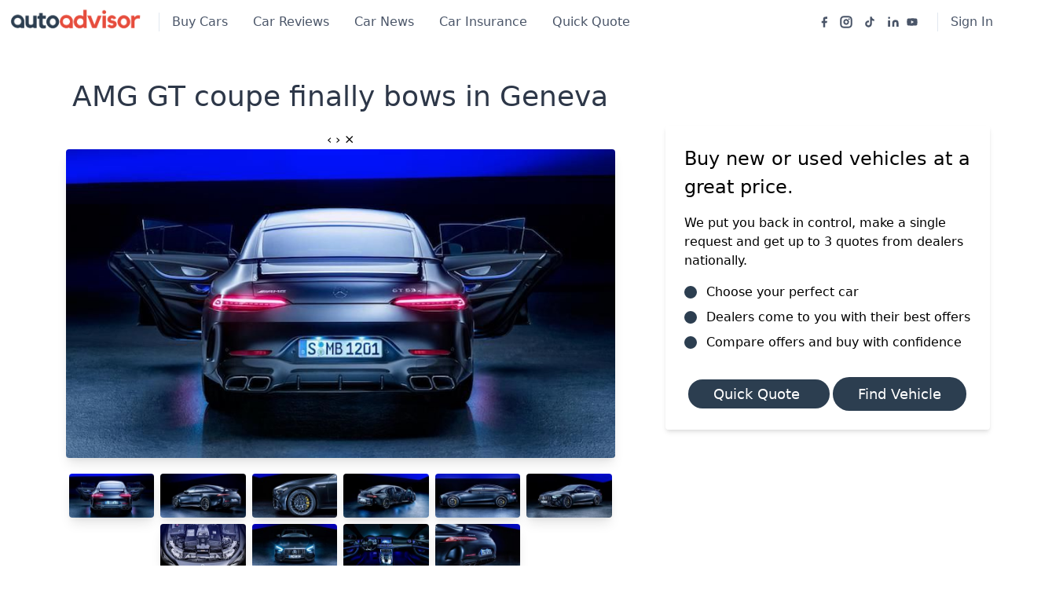

--- FILE ---
content_type: text/html; charset=utf-8
request_url: https://www.autoadvisor.co.za/mercedes-amg/news/amg-gt-coupe-finally-bows-in-geneva
body_size: 28157
content:
<!doctype html>
<html data-n-head-ssr>
  <head >
    <title>AMG GT coupe finally bows in Geneva | Autoadvisor.co.za</title><meta data-n-head="ssr" charset="utf-8"><meta data-n-head="ssr" name="viewport" content="width=device-width, initial-scale=1"><meta data-n-head="ssr" data-hid="facebook-verification" name="facebook-domain-verification" content="ez2ay64trsdns3bf9i9qy1vmkzl1ig"><meta data-n-head="ssr" data-hid="og:description" name="og:description" content="Hot on the heels of the BMW Concept M8 Gran Coupe, Mercedes-AMG has finally revealed their new AMG GT Coupe.Â "><meta data-n-head="ssr" data-hid="title" name="title" content="AMG GT coupe finally bows in Geneva"><meta data-n-head="ssr" data-hid="description" name="description" content="Hot on the heels of the BMW Concept M8 Gran Coupe, Mercedes-AMG has finally revealed their new AMG GT Coupe.Â "><meta data-n-head="ssr" data-hid="og:image" name="og:image" content="https://autoadvisor-content.s3.eu-west-1.amazonaws.com/article-images/id_134_article_images_620811591520425282_d16e351c96.jpg"><link data-n-head="ssr" rel="icon" type="image/x-icon" href="/favicon.jpeg"><script data-n-head="ssr" data-hid="maps-googleapis" src="https://maps.googleapis.com/maps/api/js?key=AIzaSyAL9V1JscilDnKBiRRVfFgP3cCMKlVeVA8&amp;libraries=places" async defer></script><script data-n-head="ssr" data-hid="gtm-script">if(!window._gtm_init){window._gtm_init=1;(function(w,n,d,m,e,p){w[d]=(w[d]==1||n[d]=='yes'||n[d]==1||n[m]==1||(w[e]&&w[e][p]&&w[e][p]()))?1:0})(window,navigator,'doNotTrack','msDoNotTrack','external','msTrackingProtectionEnabled');(function(w,d,s,l,x,y){w[x]={};w._gtm_inject=function(i){if(w.doNotTrack||w[x][i])return;w[x][i]=1;w[l]=w[l]||[];w[l].push({'gtm.start':new Date().getTime(),event:'gtm.js'});var f=d.getElementsByTagName(s)[0],j=d.createElement(s);j.async=true;j.src='https://www.googletagmanager.com/gtm.js?id='+i;f.parentNode.insertBefore(j,f);};w[y]('GTM-PMVLKMZ')})(window,document,'script','dataLayer','_gtm_ids','_gtm_inject')}</script><script data-n-head="ssr" id="google-publisher-tag-lib-script" src="https://www.googletagservices.com/tag/js/gpt.js" async></script><script data-n-head="ssr" id="google-publisher-tag-init-script">var googletag = googletag || {};googletag.cmd = googletag.cmd || [];
    googletag.cmd.push(function(){
      googletag.pubads().enableSingleRequest();
      
      googletag.pubads().collapseEmptyDivs();
      googletag.enableServices();
    });
  </script><link rel="preload" href="/_nuxt/291dc54.js" as="script"><link rel="preload" href="/_nuxt/d1d5e72.js" as="script"><link rel="preload" href="/_nuxt/aee2144.js" as="script"><link rel="preload" href="/_nuxt/31e639d.js" as="script"><link rel="preload" href="/_nuxt/b8cef0d.js" as="script"><style data-vue-ssr-id="38dfa7e4:0 7cb44e9c:0 c89634dc:0 20c2c1c7:0 1ff4c59c:0 2584b1b1:0 7e56e4e3:0 6a591478:0 4ce94198:0 207449b8:0 6527cd38:0 6a3d821c:0 31f09d00:0 1f395fdd:0 6a1f2ae0:0 5a3baa49:0">/*! normalize.css v8.0.1 | MIT License | github.com/necolas/normalize.css */html{line-height:1.15;-webkit-text-size-adjust:100%}body{margin:0}main{display:block}h1{font-size:2em;margin:.67em 0}hr{box-sizing:content-box;height:0;overflow:visible}pre{font-family:monospace,monospace;font-size:1em}a{background-color:transparent}abbr[title]{border-bottom:none;text-decoration:underline;-webkit-text-decoration:underline dotted;text-decoration:underline dotted}b,strong{font-weight:bolder}code,kbd,samp{font-family:monospace,monospace;font-size:1em}small{font-size:80%}sub,sup{font-size:75%;line-height:0;position:relative;vertical-align:baseline}sub{bottom:-.25em}sup{top:-.5em}img{border-style:none}button,input,optgroup,select,textarea{font-family:inherit;font-size:100%;line-height:1.15;margin:0}button,input{overflow:visible}button,select{text-transform:none}[type=button],[type=reset],[type=submit],button{-webkit-appearance:button}[type=button]::-moz-focus-inner,[type=reset]::-moz-focus-inner,[type=submit]::-moz-focus-inner,button::-moz-focus-inner{border-style:none;padding:0}[type=button]:-moz-focusring,[type=reset]:-moz-focusring,[type=submit]:-moz-focusring,button:-moz-focusring{outline:1px dotted ButtonText}fieldset{padding:.35em .75em .625em}legend{box-sizing:border-box;color:inherit;display:table;max-width:100%;padding:0;white-space:normal}progress{vertical-align:baseline}textarea{overflow:auto}[type=checkbox],[type=radio]{box-sizing:border-box;padding:0}[type=number]::-webkit-inner-spin-button,[type=number]::-webkit-outer-spin-button{height:auto}[type=search]{-webkit-appearance:textfield;outline-offset:-2px}[type=search]::-webkit-search-decoration{-webkit-appearance:none}::-webkit-file-upload-button{-webkit-appearance:button;font:inherit}details{display:block}summary{display:list-item}[hidden],template{display:none}blockquote,dd,dl,figure,h1,h2,h3,h4,h5,h6,hr,p,pre{margin:0}button{background-color:transparent;background-image:none}button:focus{outline:1px dotted;outline:5px auto -webkit-focus-ring-color}fieldset,ol,ul{margin:0;padding:0}ol,ul{list-style:none}html{font-family:system-ui,-apple-system,Segoe UI,Roboto,Ubuntu,Cantarell,Noto Sans,sans-serif,BlinkMacSystemFont,"Segoe UI","Helvetica Neue",Arial,"Noto Sans","Apple Color Emoji","Segoe UI Emoji","Segoe UI Symbol","Noto Color Emoji";line-height:1.5}*,:after,:before{box-sizing:border-box;border:0 solid #e2e8f0}hr{border-top-width:1px}img{border-style:solid}textarea{resize:vertical}input::-moz-placeholder,textarea::-moz-placeholder{color:#a0aec0}input:-ms-input-placeholder,textarea:-ms-input-placeholder{color:#a0aec0}input::placeholder,textarea::placeholder{color:#a0aec0}[role=button],button{cursor:pointer}table{border-collapse:collapse}h1,h2,h3,h4,h5,h6{font-size:inherit;font-weight:inherit}a{color:inherit;text-decoration:inherit}button,input,optgroup,select,textarea{padding:0;line-height:inherit;color:inherit}code,kbd,pre,samp{font-family:Menlo,Monaco,Consolas,"Liberation Mono","Courier New",monospace}audio,canvas,embed,iframe,img,object,svg,video{display:block;vertical-align:middle}img,video{max-width:100%;height:auto}.container{width:100%}@media (min-width:640px){.container{max-width:640px}}@media (min-width:768px){.container{max-width:768px}}@media (min-width:1024px){.container{max-width:1024px}}@media (min-width:1280px){.container{max-width:1280px}}.appearance-none{-webkit-appearance:none;-moz-appearance:none;appearance:none}.bg-transparent{background-color:transparent}.bg-white{--bg-opacity:1;background-color:#fff;background-color:rgba(255,255,255,var(--bg-opacity))}.bg-gray-100{--bg-opacity:1;background-color:#f7fafc;background-color:rgba(247,250,252,var(--bg-opacity))}.bg-gray-200{--bg-opacity:1;background-color:#edf2f7;background-color:rgba(237,242,247,var(--bg-opacity))}.bg-gray-400{--bg-opacity:1;background-color:#cbd5e0;background-color:rgba(203,213,224,var(--bg-opacity))}.bg-gray-500{--bg-opacity:1;background-color:#a0aec0;background-color:rgba(160,174,192,var(--bg-opacity))}.bg-gray-600{--bg-opacity:1;background-color:#718096;background-color:rgba(113,128,150,var(--bg-opacity))}.bg-gray-800{--bg-opacity:1;background-color:#2d3748;background-color:rgba(45,55,72,var(--bg-opacity))}.bg-red-100{--bg-opacity:1;background-color:#fff5f5;background-color:rgba(255,245,245,var(--bg-opacity))}.bg-red-600{--bg-opacity:1;background-color:#e53e3e;background-color:rgba(229,62,62,var(--bg-opacity))}.bg-green-200{--bg-opacity:1;background-color:#c6f6d5;background-color:rgba(198,246,213,var(--bg-opacity))}.bg-green-600{--bg-opacity:1;background-color:#38a169;background-color:rgba(56,161,105,var(--bg-opacity))}.bg-blue-600{--bg-opacity:1;background-color:#3182ce;background-color:rgba(49,130,206,var(--bg-opacity))}.hover\:bg-gray-100:hover{--bg-opacity:1;background-color:#f7fafc;background-color:rgba(247,250,252,var(--bg-opacity))}.hover\:bg-gray-200:hover{--bg-opacity:1;background-color:#edf2f7;background-color:rgba(237,242,247,var(--bg-opacity))}.hover\:bg-gray-500:hover{--bg-opacity:1;background-color:#a0aec0;background-color:rgba(160,174,192,var(--bg-opacity))}.hover\:bg-gray-800:hover{--bg-opacity:1;background-color:#2d3748;background-color:rgba(45,55,72,var(--bg-opacity))}.hover\:bg-gray-900:hover{--bg-opacity:1;background-color:#1a202c;background-color:rgba(26,32,44,var(--bg-opacity))}.hover\:bg-red-500:hover{--bg-opacity:1;background-color:#f56565;background-color:rgba(245,101,101,var(--bg-opacity))}.hover\:bg-red-600:hover{--bg-opacity:1;background-color:#e53e3e;background-color:rgba(229,62,62,var(--bg-opacity))}.hover\:bg-green-500:hover{--bg-opacity:1;background-color:#48bb78;background-color:rgba(72,187,120,var(--bg-opacity))}.hover\:bg-green-600:hover{--bg-opacity:1;background-color:#38a169;background-color:rgba(56,161,105,var(--bg-opacity))}.hover\:bg-blue-800:hover{--bg-opacity:1;background-color:#2c5282;background-color:rgba(44,82,130,var(--bg-opacity))}.focus\:bg-white:focus{--bg-opacity:1;background-color:#fff;background-color:rgba(255,255,255,var(--bg-opacity))}.bg-gradient-to-t{background-image:linear-gradient(0deg,var(--gradient-color-stops))}.from-gray-800{--gradient-from-color:#2d3748;--gradient-color-stops:var(--gradient-from-color),var(--gradient-to-color,rgba(45,55,72,0))}.to-gray-800{--gradient-to-color:#2d3748}.bg-center{background-position:50%}.bg-cover{background-size:cover}.border-gray-200{--border-opacity:1;border-color:#edf2f7;border-color:rgba(237,242,247,var(--border-opacity))}.border-gray-400{--border-opacity:1;border-color:#cbd5e0;border-color:rgba(203,213,224,var(--border-opacity))}.border-gray-500{--border-opacity:1;border-color:#a0aec0;border-color:rgba(160,174,192,var(--border-opacity))}.border-gray-600{--border-opacity:1;border-color:#718096;border-color:rgba(113,128,150,var(--border-opacity))}.border-green-500{--border-opacity:1;border-color:#48bb78;border-color:rgba(72,187,120,var(--border-opacity))}.focus\:border-red-500:focus{--border-opacity:1;border-color:#f56565;border-color:rgba(245,101,101,var(--border-opacity))}.focus\:border-green-500:focus{--border-opacity:1;border-color:#48bb78;border-color:rgba(72,187,120,var(--border-opacity))}.focus\:border-purple-500:focus{--border-opacity:1;border-color:#9f7aea;border-color:rgba(159,122,234,var(--border-opacity))}.rounded{border-radius:.25rem}.rounded-lg{border-radius:.5rem}.rounded-full{border-radius:9999px}.border-0{border-width:0}.border-2{border-width:2px}.border{border-width:1px}.border-t{border-top-width:1px}.border-r{border-right-width:1px}.border-b{border-bottom-width:1px}.border-l{border-left-width:1px}.cursor-pointer{cursor:pointer}.block{display:block}.inline-block{display:inline-block}.flex{display:flex}.inline-flex{display:inline-flex}.table{display:table}.grid{display:grid}.contents{display:contents}.hidden{display:none}.flex-row{flex-direction:row}.flex-col{flex-direction:column}.flex-wrap{flex-wrap:wrap}.items-start{align-items:flex-start}.items-center{align-items:center}.self-center{align-self:center}.justify-items-center{justify-items:center}.justify-center{justify-content:center}.justify-between{justify-content:space-between}.flex-1{flex:1 1 0%}.flex-grow{flex-grow:1}.flex-shrink-0{flex-shrink:0}.order-first{order:-9999}.float-right{float:right}.font-thin{font-weight:200}.font-light{font-weight:300}.font-normal{font-weight:400}.font-medium{font-weight:500}.font-semibold{font-weight:600}.font-bold{font-weight:700}.h-2{height:.5rem}.h-3{height:.75rem}.h-4{height:1rem}.h-5{height:1.25rem}.h-6{height:1.5rem}.h-8{height:2rem}.h-12{height:3rem}.h-20{height:5rem}.h-24{height:6rem}.h-40{height:10rem}.h-48{height:12rem}.h-full{height:100%}.text-xs{font-size:.75rem}.text-sm{font-size:.875rem}.text-base{font-size:1rem}.text-lg{font-size:1.125rem}.text-xl{font-size:1.25rem}.text-2xl{font-size:1.5rem}.text-3xl{font-size:1.875rem}.text-4xl{font-size:2.25rem}.leading-8{line-height:2rem}.leading-none{line-height:1}.leading-tight{line-height:1.25}.leading-relaxed{line-height:1.625}.list-none{list-style-type:none}.list-disc{list-style-type:disc}.m-1{margin:.25rem}.m-2{margin:.5rem}.-m-2{margin:-.5rem}.-m-4{margin:-1rem}.my-1{margin-top:.25rem;margin-bottom:.25rem}.mx-1{margin-left:.25rem;margin-right:.25rem}.my-2{margin-top:.5rem;margin-bottom:.5rem}.mx-2{margin-left:.5rem;margin-right:.5rem}.my-4{margin-top:1rem;margin-bottom:1rem}.mx-4{margin-left:1rem;margin-right:1rem}.my-6{margin-top:1.5rem;margin-bottom:1.5rem}.my-8{margin-top:2rem;margin-bottom:2rem}.my-16{margin-top:4rem;margin-bottom:4rem}.my-auto{margin-top:auto;margin-bottom:auto}.mx-auto{margin-left:auto;margin-right:auto}.-mx-4{margin-left:-1rem;margin-right:-1rem}.mr-0{margin-right:0}.mb-0{margin-bottom:0}.mr-1{margin-right:.25rem}.mb-1{margin-bottom:.25rem}.ml-1{margin-left:.25rem}.mt-2{margin-top:.5rem}.mr-2{margin-right:.5rem}.mb-2{margin-bottom:.5rem}.ml-2{margin-left:.5rem}.mt-3{margin-top:.75rem}.mr-3{margin-right:.75rem}.mb-3{margin-bottom:.75rem}.ml-3{margin-left:.75rem}.mt-4{margin-top:1rem}.mr-4{margin-right:1rem}.mb-4{margin-bottom:1rem}.ml-4{margin-left:1rem}.mr-5{margin-right:1.25rem}.mb-5{margin-bottom:1.25rem}.mt-6{margin-top:1.5rem}.mr-6{margin-right:1.5rem}.mb-6{margin-bottom:1.5rem}.ml-6{margin-left:1.5rem}.mt-8{margin-top:2rem}.mb-8{margin-bottom:2rem}.mt-10{margin-top:2.5rem}.mb-10{margin-bottom:2.5rem}.mb-12{margin-bottom:3rem}.mt-16{margin-top:4rem}.mb-16{margin-bottom:4rem}.mb-20{margin-bottom:5rem}.mb-24{margin-bottom:6rem}.mt-auto{margin-top:auto}.ml-auto{margin-left:auto}.-mt-1{margin-top:-.25rem}.-mr-2{margin-right:-.5rem}.-mt-4{margin-top:-1rem}.-mb-10{margin-bottom:-2.5rem}.-mb-px{margin-bottom:-1px}.max-w-sm{max-width:24rem}.min-h-screen{min-height:100vh}.object-cover{-o-object-fit:cover;object-fit:cover}.object-center{-o-object-position:center;object-position:center}.opacity-50{opacity:.5}.focus\:outline-none:focus{outline:2px solid transparent;outline-offset:2px}.overflow-hidden{overflow:hidden}.p-2{padding:.5rem}.p-3{padding:.75rem}.p-4{padding:1rem}.p-6{padding:1.5rem}.p-8{padding:2rem}.py-1{padding-top:.25rem;padding-bottom:.25rem}.px-1{padding-left:.25rem;padding-right:.25rem}.py-2{padding-top:.5rem;padding-bottom:.5rem}.px-2{padding-left:.5rem;padding-right:.5rem}.px-3{padding-left:.75rem;padding-right:.75rem}.py-4{padding-top:1rem;padding-bottom:1rem}.px-4{padding-left:1rem;padding-right:1rem}.px-5{padding-left:1.25rem;padding-right:1.25rem}.py-6{padding-top:1.5rem;padding-bottom:1.5rem}.px-6{padding-left:1.5rem;padding-right:1.5rem}.py-8{padding-top:2rem;padding-bottom:2rem}.px-8{padding-left:2rem;padding-right:2rem}.py-10{padding-top:2.5rem;padding-bottom:2.5rem}.py-16{padding-top:4rem;padding-bottom:4rem}.py-24{padding-top:6rem;padding-bottom:6rem}.pt-0{padding-top:0}.pr-0{padding-right:0}.pb-0{padding-bottom:0}.pr-1{padding-right:.25rem}.pb-1{padding-bottom:.25rem}.pt-2{padding-top:.5rem}.pb-2{padding-bottom:.5rem}.pt-3{padding-top:.75rem}.pr-3{padding-right:.75rem}.pt-4{padding-top:1rem}.pr-4{padding-right:1rem}.pb-4{padding-bottom:1rem}.pt-6{padding-top:1.5rem}.pb-6{padding-bottom:1.5rem}.pl-6{padding-left:1.5rem}.pt-8{padding-top:2rem}.pl-8{padding-left:2rem}.pt-10{padding-top:2.5rem}.pb-10{padding-bottom:2.5rem}.pl-12{padding-left:3rem}.pt-16{padding-top:4rem}.pb-16{padding-bottom:4rem}.pb-20{padding-bottom:5rem}.pb-24{padding-bottom:6rem}.pointer-events-none{pointer-events:none}.static{position:static}.fixed{position:fixed}.absolute{position:absolute}.relative{position:relative}.sticky{position:-webkit-sticky;position:sticky}.top-0{top:0}.right-0{right:0}.bottom-0{bottom:0}.left-0{left:0}.resize-none{resize:none}.shadow{box-shadow:0 1px 3px 0 rgba(0,0,0,.1),0 1px 2px 0 rgba(0,0,0,.06)}.shadow-md{box-shadow:0 4px 6px -1px rgba(0,0,0,.1),0 2px 4px -1px rgba(0,0,0,.06)}.shadow-lg{box-shadow:0 10px 15px -3px rgba(0,0,0,.1),0 4px 6px -2px rgba(0,0,0,.05)}.shadow-xl{box-shadow:0 20px 25px -5px rgba(0,0,0,.1),0 10px 10px -5px rgba(0,0,0,.04)}.fill-current{fill:currentColor}.text-left{text-align:left}.text-center{text-align:center}.text-white{--text-opacity:1;color:#fff;color:rgba(255,255,255,var(--text-opacity))}.text-gray-100{--text-opacity:1;color:#f7fafc;color:rgba(247,250,252,var(--text-opacity))}.text-gray-200{--text-opacity:1;color:#edf2f7;color:rgba(237,242,247,var(--text-opacity))}.text-gray-300{--text-opacity:1;color:#e2e8f0;color:rgba(226,232,240,var(--text-opacity))}.text-gray-400{--text-opacity:1;color:#cbd5e0;color:rgba(203,213,224,var(--text-opacity))}.text-gray-500{--text-opacity:1;color:#a0aec0;color:rgba(160,174,192,var(--text-opacity))}.text-gray-600{--text-opacity:1;color:#718096;color:rgba(113,128,150,var(--text-opacity))}.text-gray-700{--text-opacity:1;color:#4a5568;color:rgba(74,85,104,var(--text-opacity))}.text-gray-800{--text-opacity:1;color:#2d3748;color:rgba(45,55,72,var(--text-opacity))}.text-gray-900{--text-opacity:1;color:#1a202c;color:rgba(26,32,44,var(--text-opacity))}.text-red-500{--text-opacity:1;color:#f56565;color:rgba(245,101,101,var(--text-opacity))}.text-red-600{--text-opacity:1;color:#e53e3e;color:rgba(229,62,62,var(--text-opacity))}.text-green-500{--text-opacity:1;color:#48bb78;color:rgba(72,187,120,var(--text-opacity))}.text-blue-400{--text-opacity:1;color:#63b3ed;color:rgba(99,179,237,var(--text-opacity))}.text-blue-500{--text-opacity:1;color:#4299e1;color:rgba(66,153,225,var(--text-opacity))}.text-blue-600{--text-opacity:1;color:#3182ce;color:rgba(49,130,206,var(--text-opacity))}.hover\:text-white:hover{--text-opacity:1;color:#fff;color:rgba(255,255,255,var(--text-opacity))}.hover\:text-gray-700:hover{--text-opacity:1;color:#4a5568;color:rgba(74,85,104,var(--text-opacity))}.italic{font-style:italic}.tracking-tight{letter-spacing:-.025em}.tracking-normal{letter-spacing:0}.tracking-wide{letter-spacing:.025em}.tracking-widest{letter-spacing:.1em}.w-3{width:.75rem}.w-4{width:1rem}.w-5{width:1.25rem}.w-6{width:1.5rem}.w-12{width:3rem}.w-16{width:4rem}.w-20{width:5rem}.w-24{width:6rem}.w-32{width:8rem}.w-40{width:10rem}.w-64{width:16rem}.w-1\/2{width:50%}.w-1\/6{width:16.666667%}.w-5\/6{width:83.333333%}.w-full{width:100%}.z-10{z-index:10}.gap-2{grid-gap:.5rem;gap:.5rem}.gap-4{grid-gap:1rem;gap:1rem}.gap-6{grid-gap:1.5rem;gap:1.5rem}.grid-cols-1{grid-template-columns:repeat(1,minmax(0,1fr))}.grid-cols-2{grid-template-columns:repeat(2,minmax(0,1fr))}.transition{transition-property:background-color,border-color,color,fill,stroke,opacity,box-shadow,transform}.transition-colors{transition-property:background-color,border-color,color,fill,stroke}.ease-linear{transition-timing-function:linear}.duration-300{transition-duration:.3s}@-webkit-keyframes spin{to{transform:rotate(1turn)}}@keyframes spin{to{transform:rotate(1turn)}}@-webkit-keyframes ping{75%,to{transform:scale(2);opacity:0}}@keyframes ping{75%,to{transform:scale(2);opacity:0}}@-webkit-keyframes pulse{50%{opacity:.5}}@keyframes pulse{50%{opacity:.5}}@-webkit-keyframes bounce{0%,to{transform:translateY(-25%);-webkit-animation-timing-function:cubic-bezier(.8,0,1,1);animation-timing-function:cubic-bezier(.8,0,1,1)}50%{transform:none;-webkit-animation-timing-function:cubic-bezier(0,0,.2,1);animation-timing-function:cubic-bezier(0,0,.2,1)}}@keyframes bounce{0%,to{transform:translateY(-25%);-webkit-animation-timing-function:cubic-bezier(.8,0,1,1);animation-timing-function:cubic-bezier(.8,0,1,1)}50%{transform:none;-webkit-animation-timing-function:cubic-bezier(0,0,.2,1);animation-timing-function:cubic-bezier(0,0,.2,1)}}@media (min-width:640px){.sm\:container{width:100%}}@media (min-width:640px) and (min-width:640px){.sm\:container{max-width:640px}}@media (min-width:640px) and (min-width:768px){.sm\:container{max-width:768px}}@media (min-width:640px) and (min-width:1024px){.sm\:container{max-width:1024px}}@media (min-width:640px) and (min-width:1280px){.sm\:container{max-width:1280px}}@media (min-width:640px){.sm\:flex-row{flex-direction:row}.sm\:items-center{align-items:center}.sm\:justify-start{justify-content:flex-start}.sm\:text-sm{font-size:.875rem}.sm\:text-xl{font-size:1.25rem}.sm\:text-3xl{font-size:1.875rem}.sm\:text-4xl{font-size:2.25rem}.sm\:text-6xl{font-size:4rem}.sm\:-m-4{margin:-1rem}.sm\:mt-0{margin-top:0}.sm\:mb-0{margin-bottom:0}.sm\:mr-4{margin-right:1rem}.sm\:ml-6{margin-left:1.5rem}.sm\:ml-auto{margin-left:auto}.sm\:px-0{padding-left:0;padding-right:0}.sm\:pl-6{padding-left:1.5rem}.sm\:pr-16{padding-right:4rem}.sm\:text-left{text-align:left}.sm\:w-auto{width:auto}.sm\:w-1\/2{width:50%}.sm\:grid-cols-2{grid-template-columns:repeat(2,minmax(0,1fr))}}@media (min-width:768px){.md\:container{width:100%}}@media (min-width:768px) and (min-width:640px){.md\:container{max-width:640px}}@media (min-width:768px) and (min-width:768px){.md\:container{max-width:768px}}@media (min-width:768px) and (min-width:1024px){.md\:container{max-width:1024px}}@media (min-width:768px) and (min-width:1280px){.md\:container{max-width:1280px}}@media (min-width:768px){.md\:border-gray-400{--border-opacity:1;border-color:#cbd5e0;border-color:rgba(203,213,224,var(--border-opacity))}.md\:border-r{border-right-width:1px}.md\:border-l{border-left-width:1px}.md\:block{display:block}.md\:flex{display:flex}.md\:inline-flex{display:inline-flex}.md\:hidden{display:none}.md\:flex-row{flex-direction:row}.md\:flex-no-wrap{flex-wrap:nowrap}.md\:justify-start{justify-content:flex-start}.md\:justify-end{justify-content:flex-end}.md\:text-sm{font-size:.875rem}.md\:text-2xl{font-size:1.5rem}.md\:text-4xl{font-size:2.25rem}.md\:mt-0{margin-top:0}.md\:mb-0{margin-bottom:0}.md\:ml-0{margin-left:0}.md\:mb-4{margin-bottom:1rem}.md\:ml-4{margin-left:1rem}.md\:mr-8{margin-right:2rem}.md\:ml-8{margin-left:2rem}.md\:mb-10{margin-bottom:2.5rem}.md\:mr-auto{margin-right:auto}.md\:-mr-4{margin-right:-1rem}.md\:p-16{padding:4rem}.md\:py-1{padding-top:.25rem;padding-bottom:.25rem}.md\:px-16{padding-left:4rem;padding-right:4rem}.md\:px-40{padding-left:10rem;padding-right:10rem}.md\:pt-0{padding-top:0}.md\:pl-4{padding-left:1rem}.md\:pb-10{padding-bottom:2.5rem}.md\:absolute{position:absolute}.md\:text-left{text-align:left}.md\:text-right{text-align:right}.md\:w-48{width:12rem}.md\:w-1\/2{width:50%}.md\:w-1\/3{width:33.333333%}.md\:w-2\/3{width:66.666667%}.md\:w-3\/4{width:75%}.md\:w-full{width:100%}.md\:grid-cols-2{grid-template-columns:repeat(2,minmax(0,1fr))}.md\:grid-cols-3{grid-template-columns:repeat(3,minmax(0,1fr))}.md\:grid-cols-4{grid-template-columns:repeat(4,minmax(0,1fr))}}@media (min-width:1024px){.lg\:container{width:100%}}@media (min-width:1024px) and (min-width:640px){.lg\:container{max-width:640px}}@media (min-width:1024px) and (min-width:768px){.lg\:container{max-width:768px}}@media (min-width:1024px) and (min-width:1024px){.lg\:container{max-width:1024px}}@media (min-width:1024px) and (min-width:1280px){.lg\:container{max-width:1280px}}@media (min-width:1024px){.lg\:flex-wrap{flex-wrap:wrap}.lg\:text-lg{font-size:1.125rem}.lg\:mr-0{margin-right:0}.lg\:mb-0{margin-bottom:0}.lg\:mt-2{margin-top:.5rem}.lg\:ml-auto{margin-left:auto}.lg\:max-w-lg{max-width:32rem}.lg\:px-6{padding-left:1.5rem;padding-right:1.5rem}.lg\:pt-2{padding-top:.5rem}.lg\:pt-3{padding-top:.75rem}.lg\:w-64{width:16rem}.lg\:w-1\/2{width:50%}.lg\:w-1\/3{width:33.333333%}.lg\:w-2\/3{width:66.666667%}.lg\:w-1\/4{width:25%}.lg\:w-3\/5{width:60%}.lg\:w-full{width:100%}.lg\:grid-cols-4{grid-template-columns:repeat(4,minmax(0,1fr))}.lg\:grid-cols-5{grid-template-columns:repeat(5,minmax(0,1fr))}}@media (min-width:1280px){.xl\:container{width:100%}}@media (min-width:1280px) and (min-width:640px){.xl\:container{max-width:640px}}@media (min-width:1280px) and (min-width:768px){.xl\:container{max-width:768px}}@media (min-width:1280px) and (min-width:1024px){.xl\:container{max-width:1024px}}@media (min-width:1280px) and (min-width:1280px){.xl\:container{max-width:1280px}}@media (min-width:1280px){.xl\:flex-no-wrap{flex-wrap:nowrap}.xl\:mt-0{margin-top:0}.xl\:mr-4{margin-right:1rem}}
/*!
 * Hamburgers
 * @description Tasty CSS-animated hamburgers
 * @author Jonathan Suh @jonsuh
 * @site https://jonsuh.com/hamburgers
 * @link https://github.com/jonsuh/hamburgers
 */.hamburger{padding:5px;display:inline-block;cursor:pointer;transition-property:opacity,filter;transition-duration:.15s;transition-timing-function:linear;font:inherit;color:inherit;text-transform:none;background-color:transparent;border:0;margin:0;overflow:visible}.hamburger.is-active:hover,.hamburger:hover{opacity:.7}.hamburger.is-active .hamburger-inner,.hamburger.is-active .hamburger-inner:after,.hamburger.is-active .hamburger-inner:before{background-color:#575252}.hamburger-box{width:20px;height:8px;display:inline-block;position:relative}.hamburger-inner{display:block;top:50%;margin-top:-2px}.hamburger-inner,.hamburger-inner:after,.hamburger-inner:before{width:30px;height:2px;background-color:#7d7c7c;border-radius:4px;position:absolute;transition-property:transform;transition-duration:.15s;transition-timing-function:ease}.hamburger-inner:after,.hamburger-inner:before{content:"";display:block}.hamburger-inner:before{top:-6px}.hamburger-inner:after{bottom:-6px}.hamburger:focus{outline:none}.hamburger--3dx .hamburger-box{perspective:80px}.hamburger--3dx .hamburger-inner{transition:transform .15s cubic-bezier(.645,.045,.355,1),background-color 0s cubic-bezier(.645,.045,.355,1) .1s}.hamburger--3dx .hamburger-inner:after,.hamburger--3dx .hamburger-inner:before{transition:transform 0s cubic-bezier(.645,.045,.355,1) .1s}.hamburger--3dx.is-active .hamburger-inner{background-color:transparent!important;transform:rotateY(180deg)}.hamburger--3dx.is-active .hamburger-inner:before{transform:translate3d(0,10px,0) rotate(45deg)}.hamburger--3dx.is-active .hamburger-inner:after{transform:translate3d(0,-10px,0) rotate(-45deg)}.hamburger--3dx-r .hamburger-box{perspective:80px}.hamburger--3dx-r .hamburger-inner{transition:transform .15s cubic-bezier(.645,.045,.355,1),background-color 0s cubic-bezier(.645,.045,.355,1) .1s}.hamburger--3dx-r .hamburger-inner:after,.hamburger--3dx-r .hamburger-inner:before{transition:transform 0s cubic-bezier(.645,.045,.355,1) .1s}.hamburger--3dx-r.is-active .hamburger-inner{background-color:transparent!important;transform:rotateY(-180deg)}.hamburger--3dx-r.is-active .hamburger-inner:before{transform:translate3d(0,10px,0) rotate(45deg)}.hamburger--3dx-r.is-active .hamburger-inner:after{transform:translate3d(0,-10px,0) rotate(-45deg)}.hamburger--3dy .hamburger-box{perspective:80px}.hamburger--3dy .hamburger-inner{transition:transform .15s cubic-bezier(.645,.045,.355,1),background-color 0s cubic-bezier(.645,.045,.355,1) .1s}.hamburger--3dy .hamburger-inner:after,.hamburger--3dy .hamburger-inner:before{transition:transform 0s cubic-bezier(.645,.045,.355,1) .1s}.hamburger--3dy.is-active .hamburger-inner{background-color:transparent!important;transform:rotateX(-180deg)}.hamburger--3dy.is-active .hamburger-inner:before{transform:translate3d(0,10px,0) rotate(45deg)}.hamburger--3dy.is-active .hamburger-inner:after{transform:translate3d(0,-10px,0) rotate(-45deg)}.hamburger--3dy-r .hamburger-box{perspective:80px}.hamburger--3dy-r .hamburger-inner{transition:transform .15s cubic-bezier(.645,.045,.355,1),background-color 0s cubic-bezier(.645,.045,.355,1) .1s}.hamburger--3dy-r .hamburger-inner:after,.hamburger--3dy-r .hamburger-inner:before{transition:transform 0s cubic-bezier(.645,.045,.355,1) .1s}.hamburger--3dy-r.is-active .hamburger-inner{background-color:transparent!important;transform:rotateX(180deg)}.hamburger--3dy-r.is-active .hamburger-inner:before{transform:translate3d(0,10px,0) rotate(45deg)}.hamburger--3dy-r.is-active .hamburger-inner:after{transform:translate3d(0,-10px,0) rotate(-45deg)}.hamburger--3dxy .hamburger-box{perspective:80px}.hamburger--3dxy .hamburger-inner{transition:transform .15s cubic-bezier(.645,.045,.355,1),background-color 0s cubic-bezier(.645,.045,.355,1) .1s}.hamburger--3dxy .hamburger-inner:after,.hamburger--3dxy .hamburger-inner:before{transition:transform 0s cubic-bezier(.645,.045,.355,1) .1s}.hamburger--3dxy.is-active .hamburger-inner{background-color:transparent!important;transform:rotateX(180deg) rotateY(180deg)}.hamburger--3dxy.is-active .hamburger-inner:before{transform:translate3d(0,10px,0) rotate(45deg)}.hamburger--3dxy.is-active .hamburger-inner:after{transform:translate3d(0,-10px,0) rotate(-45deg)}.hamburger--3dxy-r .hamburger-box{perspective:80px}.hamburger--3dxy-r .hamburger-inner{transition:transform .15s cubic-bezier(.645,.045,.355,1),background-color 0s cubic-bezier(.645,.045,.355,1) .1s}.hamburger--3dxy-r .hamburger-inner:after,.hamburger--3dxy-r .hamburger-inner:before{transition:transform 0s cubic-bezier(.645,.045,.355,1) .1s}.hamburger--3dxy-r.is-active .hamburger-inner{background-color:transparent!important;transform:rotateX(180deg) rotateY(180deg) rotate(-180deg)}.hamburger--3dxy-r.is-active .hamburger-inner:before{transform:translate3d(0,10px,0) rotate(45deg)}.hamburger--3dxy-r.is-active .hamburger-inner:after{transform:translate3d(0,-10px,0) rotate(-45deg)}.hamburger--arrow.is-active .hamburger-inner:before{transform:translate3d(-8px,0,0) rotate(-45deg) scaleX(.7)}.hamburger--arrow.is-active .hamburger-inner:after{transform:translate3d(-8px,0,0) rotate(45deg) scaleX(.7)}.hamburger--arrow-r.is-active .hamburger-inner:before{transform:translate3d(8px,0,0) rotate(45deg) scaleX(.7)}.hamburger--arrow-r.is-active .hamburger-inner:after{transform:translate3d(8px,0,0) rotate(-45deg) scaleX(.7)}.hamburger--arrowalt .hamburger-inner:before{transition:top .1s ease .1s,transform .1s cubic-bezier(.165,.84,.44,1)}.hamburger--arrowalt .hamburger-inner:after{transition:bottom .1s ease .1s,transform .1s cubic-bezier(.165,.84,.44,1)}.hamburger--arrowalt.is-active .hamburger-inner:before{top:0;transform:translate3d(-8px,-10px,0) rotate(-45deg) scaleX(.7);transition:top .1s ease,transform .1s cubic-bezier(.895,.03,.685,.22) .1s}.hamburger--arrowalt.is-active .hamburger-inner:after{bottom:0;transform:translate3d(-8px,10px,0) rotate(45deg) scaleX(.7);transition:bottom .1s ease,transform .1s cubic-bezier(.895,.03,.685,.22) .1s}.hamburger--arrowalt-r .hamburger-inner:before{transition:top .1s ease .1s,transform .1s cubic-bezier(.165,.84,.44,1)}.hamburger--arrowalt-r .hamburger-inner:after{transition:bottom .1s ease .1s,transform .1s cubic-bezier(.165,.84,.44,1)}.hamburger--arrowalt-r.is-active .hamburger-inner:before{top:0;transform:translate3d(8px,-10px,0) rotate(45deg) scaleX(.7);transition:top .1s ease,transform .1s cubic-bezier(.895,.03,.685,.22) .1s}.hamburger--arrowalt-r.is-active .hamburger-inner:after{bottom:0;transform:translate3d(8px,10px,0) rotate(-45deg) scaleX(.7);transition:bottom .1s ease,transform .1s cubic-bezier(.895,.03,.685,.22) .1s}.hamburger--arrowturn.is-active .hamburger-inner{transform:rotate(-180deg)}.hamburger--arrowturn.is-active .hamburger-inner:before{transform:translate3d(8px,0,0) rotate(45deg) scaleX(.7)}.hamburger--arrowturn.is-active .hamburger-inner:after{transform:translate3d(8px,0,0) rotate(-45deg) scaleX(.7)}.hamburger--arrowturn-r.is-active .hamburger-inner{transform:rotate(-180deg)}.hamburger--arrowturn-r.is-active .hamburger-inner:before{transform:translate3d(-8px,0,0) rotate(-45deg) scaleX(.7)}.hamburger--arrowturn-r.is-active .hamburger-inner:after{transform:translate3d(-8px,0,0) rotate(45deg) scaleX(.7)}.hamburger--boring .hamburger-inner,.hamburger--boring .hamburger-inner:after,.hamburger--boring .hamburger-inner:before{transition-property:none}.hamburger--boring.is-active .hamburger-inner{transform:rotate(45deg)}.hamburger--boring.is-active .hamburger-inner:before{top:0;opacity:0}.hamburger--boring.is-active .hamburger-inner:after{bottom:0;transform:rotate(-90deg)}.hamburger--collapse .hamburger-inner{top:auto;bottom:0;transition-duration:.13s;transition-delay:.13s;transition-timing-function:cubic-bezier(.55,.055,.675,.19)}.hamburger--collapse .hamburger-inner:after{top:6px;transition:top .2s cubic-bezier(.33333,.66667,.66667,1) .2s,opacity .1s linear}.hamburger--collapse .hamburger-inner:before{transition:top .12s cubic-bezier(.33333,.66667,.66667,1) .2s,transform .13s cubic-bezier(.55,.055,.675,.19)}.hamburger--collapse.is-active .hamburger-inner{transform:translate3d(0,-10px,0) rotate(-45deg);transition-delay:.22s;transition-timing-function:cubic-bezier(.215,.61,.355,1)}.hamburger--collapse.is-active .hamburger-inner:after{top:0;opacity:0;transition:top .2s cubic-bezier(.33333,0,.66667,.33333),opacity .1s linear .22s}.hamburger--collapse.is-active .hamburger-inner:before{top:0;transform:rotate(-90deg);transition:top .1s cubic-bezier(.33333,0,.66667,.33333) .16s,transform .13s cubic-bezier(.215,.61,.355,1) .25s}.hamburger--collapse-r .hamburger-inner{top:auto;bottom:0;transition-duration:.13s;transition-delay:.13s;transition-timing-function:cubic-bezier(.55,.055,.675,.19)}.hamburger--collapse-r .hamburger-inner:after{top:-20px;transition:top .2s cubic-bezier(.33333,.66667,.66667,1) .2s,opacity .1s linear}.hamburger--collapse-r .hamburger-inner:before{transition:top .12s cubic-bezier(.33333,.66667,.66667,1) .2s,transform .13s cubic-bezier(.55,.055,.675,.19)}.hamburger--collapse-r.is-active .hamburger-inner{transform:translate3d(0,-10px,0) rotate(45deg);transition-delay:.22s;transition-timing-function:cubic-bezier(.215,.61,.355,1)}.hamburger--collapse-r.is-active .hamburger-inner:after{top:0;opacity:0;transition:top .2s cubic-bezier(.33333,0,.66667,.33333),opacity .1s linear .22s}.hamburger--collapse-r.is-active .hamburger-inner:before{top:0;transform:rotate(90deg);transition:top .1s cubic-bezier(.33333,0,.66667,.33333) .16s,transform .13s cubic-bezier(.215,.61,.355,1) .25s}.hamburger--elastic .hamburger-inner{top:2px;transition-duration:.275s;transition-timing-function:cubic-bezier(.68,-.55,.265,1.55)}.hamburger--elastic .hamburger-inner:before{top:10px;transition:opacity .125s ease .275s}.hamburger--elastic .hamburger-inner:after{top:20px;transition:transform .275s cubic-bezier(.68,-.55,.265,1.55)}.hamburger--elastic.is-active .hamburger-inner{transform:translate3d(0,10px,0) rotate(135deg);transition-delay:75ms}.hamburger--elastic.is-active .hamburger-inner:before{transition-delay:0s;opacity:0}.hamburger--elastic.is-active .hamburger-inner:after{transform:translate3d(0,-20px,0) rotate(-270deg);transition-delay:75ms}.hamburger--elastic-r .hamburger-inner{top:2px;transition-duration:.275s;transition-timing-function:cubic-bezier(.68,-.55,.265,1.55)}.hamburger--elastic-r .hamburger-inner:before{top:10px;transition:opacity .125s ease .275s}.hamburger--elastic-r .hamburger-inner:after{top:20px;transition:transform .275s cubic-bezier(.68,-.55,.265,1.55)}.hamburger--elastic-r.is-active .hamburger-inner{transform:translate3d(0,10px,0) rotate(-135deg);transition-delay:75ms}.hamburger--elastic-r.is-active .hamburger-inner:before{transition-delay:0s;opacity:0}.hamburger--elastic-r.is-active .hamburger-inner:after{transform:translate3d(0,-20px,0) rotate(270deg);transition-delay:75ms}.hamburger--emphatic{overflow:hidden}.hamburger--emphatic .hamburger-inner{transition:background-color .125s ease-in .175s}.hamburger--emphatic .hamburger-inner:before{left:0;transition:transform .125s cubic-bezier(.6,.04,.98,.335),top .05s linear .125s,left .125s ease-in .175s}.hamburger--emphatic .hamburger-inner:after{top:10px;right:0;transition:transform .125s cubic-bezier(.6,.04,.98,.335),top .05s linear .125s,right .125s ease-in .175s}.hamburger--emphatic.is-active .hamburger-inner{transition-delay:0s;transition-timing-function:ease-out;background-color:transparent!important}.hamburger--emphatic.is-active .hamburger-inner:before{left:-80px;top:-80px;transform:translate3d(80px,80px,0) rotate(45deg);transition:left .125s ease-out,top .05s linear .125s,transform .125s cubic-bezier(.075,.82,.165,1) .175s}.hamburger--emphatic.is-active .hamburger-inner:after{right:-80px;top:-80px;transform:translate3d(-80px,80px,0) rotate(-45deg);transition:right .125s ease-out,top .05s linear .125s,transform .125s cubic-bezier(.075,.82,.165,1) .175s}.hamburger--emphatic-r{overflow:hidden}.hamburger--emphatic-r .hamburger-inner{transition:background-color .125s ease-in .175s}.hamburger--emphatic-r .hamburger-inner:before{left:0;transition:transform .125s cubic-bezier(.6,.04,.98,.335),top .05s linear .125s,left .125s ease-in .175s}.hamburger--emphatic-r .hamburger-inner:after{top:10px;right:0;transition:transform .125s cubic-bezier(.6,.04,.98,.335),top .05s linear .125s,right .125s ease-in .175s}.hamburger--emphatic-r.is-active .hamburger-inner{transition-delay:0s;transition-timing-function:ease-out;background-color:transparent!important}.hamburger--emphatic-r.is-active .hamburger-inner:before{left:-80px;top:80px;transform:translate3d(80px,-80px,0) rotate(-45deg);transition:left .125s ease-out,top .05s linear .125s,transform .125s cubic-bezier(.075,.82,.165,1) .175s}.hamburger--emphatic-r.is-active .hamburger-inner:after{right:-80px;top:80px;transform:translate3d(-80px,-80px,0) rotate(45deg);transition:right .125s ease-out,top .05s linear .125s,transform .125s cubic-bezier(.075,.82,.165,1) .175s}.hamburger--minus .hamburger-inner:after,.hamburger--minus .hamburger-inner:before{transition:bottom .08s ease-out 0s,top .08s ease-out 0s,opacity 0s linear}.hamburger--minus.is-active .hamburger-inner:after,.hamburger--minus.is-active .hamburger-inner:before{opacity:0;transition:bottom .08s ease-out,top .08s ease-out,opacity 0s linear .08s}.hamburger--minus.is-active .hamburger-inner:before{top:0}.hamburger--minus.is-active .hamburger-inner:after{bottom:0}.hamburger--slider .hamburger-inner{top:2px}.hamburger--slider .hamburger-inner:before{top:10px;transition-property:transform,opacity;transition-timing-function:ease;transition-duration:.15s}.hamburger--slider .hamburger-inner:after{top:20px}.hamburger--slider.is-active .hamburger-inner{transform:translate3d(0,10px,0) rotate(45deg)}.hamburger--slider.is-active .hamburger-inner:before{transform:rotate(-45deg) translate3d(-5.71429px,-6px,0);opacity:0}.hamburger--slider.is-active .hamburger-inner:after{transform:translate3d(0,-20px,0) rotate(-90deg)}.hamburger--slider-r .hamburger-inner{top:2px}.hamburger--slider-r .hamburger-inner:before{top:10px;transition-property:transform,opacity;transition-timing-function:ease;transition-duration:.15s}.hamburger--slider-r .hamburger-inner:after{top:20px}.hamburger--slider-r.is-active .hamburger-inner{transform:translate3d(0,10px,0) rotate(-45deg)}.hamburger--slider-r.is-active .hamburger-inner:before{transform:rotate(45deg) translate3d(5.71429px,-6px,0);opacity:0}.hamburger--slider-r.is-active .hamburger-inner:after{transform:translate3d(0,-20px,0) rotate(90deg)}.hamburger--spin .hamburger-inner{transition-duration:.22s;transition-timing-function:cubic-bezier(.55,.055,.675,.19)}.hamburger--spin .hamburger-inner:before{transition:top .1s ease-in .25s,opacity .1s ease-in}.hamburger--spin .hamburger-inner:after{transition:bottom .1s ease-in .25s,transform .22s cubic-bezier(.55,.055,.675,.19)}.hamburger--spin.is-active .hamburger-inner{transform:rotate(225deg);transition-delay:.12s;transition-timing-function:cubic-bezier(.215,.61,.355,1)}.hamburger--spin.is-active .hamburger-inner:before{top:0;opacity:0;transition:top .1s ease-out,opacity .1s ease-out .12s}.hamburger--spin.is-active .hamburger-inner:after{bottom:0;transform:rotate(-90deg);transition:bottom .1s ease-out,transform .22s cubic-bezier(.215,.61,.355,1) .12s}.hamburger--spin-r .hamburger-inner{transition-duration:.22s;transition-timing-function:cubic-bezier(.55,.055,.675,.19)}.hamburger--spin-r .hamburger-inner:before{transition:top .1s ease-in .25s,opacity .1s ease-in}.hamburger--spin-r .hamburger-inner:after{transition:bottom .1s ease-in .25s,transform .22s cubic-bezier(.55,.055,.675,.19)}.hamburger--spin-r.is-active .hamburger-inner{transform:rotate(-225deg);transition-delay:.12s;transition-timing-function:cubic-bezier(.215,.61,.355,1)}.hamburger--spin-r.is-active .hamburger-inner:before{top:0;opacity:0;transition:top .1s ease-out,opacity .1s ease-out .12s}.hamburger--spin-r.is-active .hamburger-inner:after{bottom:0;transform:rotate(90deg);transition:bottom .1s ease-out,transform .22s cubic-bezier(.215,.61,.355,1) .12s}.hamburger--spring .hamburger-inner{top:2px;transition:background-color 0s linear .13s}.hamburger--spring .hamburger-inner:before{top:10px;transition:top .1s cubic-bezier(.33333,.66667,.66667,1) .2s,transform .13s cubic-bezier(.55,.055,.675,.19)}.hamburger--spring .hamburger-inner:after{top:20px;transition:top .2s cubic-bezier(.33333,.66667,.66667,1) .2s,transform .13s cubic-bezier(.55,.055,.675,.19)}.hamburger--spring.is-active .hamburger-inner{transition-delay:.22s;background-color:transparent!important}.hamburger--spring.is-active .hamburger-inner:before{top:0;transition:top .1s cubic-bezier(.33333,0,.66667,.33333) .15s,transform .13s cubic-bezier(.215,.61,.355,1) .22s;transform:translate3d(0,10px,0) rotate(45deg)}.hamburger--spring.is-active .hamburger-inner:after{top:0;transition:top .2s cubic-bezier(.33333,0,.66667,.33333),transform .13s cubic-bezier(.215,.61,.355,1) .22s;transform:translate3d(0,10px,0) rotate(-45deg)}.hamburger--spring-r .hamburger-inner{top:auto;bottom:0;transition-duration:.13s;transition-delay:0s;transition-timing-function:cubic-bezier(.55,.055,.675,.19)}.hamburger--spring-r .hamburger-inner:after{top:-20px;transition:top .2s cubic-bezier(.33333,.66667,.66667,1) .2s,opacity 0s linear}.hamburger--spring-r .hamburger-inner:before{transition:top .1s cubic-bezier(.33333,.66667,.66667,1) .2s,transform .13s cubic-bezier(.55,.055,.675,.19)}.hamburger--spring-r.is-active .hamburger-inner{transform:translate3d(0,-10px,0) rotate(-45deg);transition-delay:.22s;transition-timing-function:cubic-bezier(.215,.61,.355,1)}.hamburger--spring-r.is-active .hamburger-inner:after{top:0;opacity:0;transition:top .2s cubic-bezier(.33333,0,.66667,.33333),opacity 0s linear .22s}.hamburger--spring-r.is-active .hamburger-inner:before{top:0;transform:rotate(90deg);transition:top .1s cubic-bezier(.33333,0,.66667,.33333) .15s,transform .13s cubic-bezier(.215,.61,.355,1) .22s}.hamburger--stand .hamburger-inner{transition:transform 75ms cubic-bezier(.55,.055,.675,.19) .15s,background-color 0s linear 75ms}.hamburger--stand .hamburger-inner:before{transition:top 75ms ease-in 75ms,transform 75ms cubic-bezier(.55,.055,.675,.19) 0s}.hamburger--stand .hamburger-inner:after{transition:bottom 75ms ease-in 75ms,transform 75ms cubic-bezier(.55,.055,.675,.19) 0s}.hamburger--stand.is-active .hamburger-inner{transform:rotate(90deg);background-color:transparent!important;transition:transform 75ms cubic-bezier(.215,.61,.355,1) 0s,background-color 0s linear .15s}.hamburger--stand.is-active .hamburger-inner:before{top:0;transform:rotate(-45deg);transition:top 75ms ease-out .1s,transform 75ms cubic-bezier(.215,.61,.355,1) .15s}.hamburger--stand.is-active .hamburger-inner:after{bottom:0;transform:rotate(45deg);transition:bottom 75ms ease-out .1s,transform 75ms cubic-bezier(.215,.61,.355,1) .15s}.hamburger--stand-r .hamburger-inner{transition:transform 75ms cubic-bezier(.55,.055,.675,.19) .15s,background-color 0s linear 75ms}.hamburger--stand-r .hamburger-inner:before{transition:top 75ms ease-in 75ms,transform 75ms cubic-bezier(.55,.055,.675,.19) 0s}.hamburger--stand-r .hamburger-inner:after{transition:bottom 75ms ease-in 75ms,transform 75ms cubic-bezier(.55,.055,.675,.19) 0s}.hamburger--stand-r.is-active .hamburger-inner{transform:rotate(-90deg);background-color:transparent!important;transition:transform 75ms cubic-bezier(.215,.61,.355,1) 0s,background-color 0s linear .15s}.hamburger--stand-r.is-active .hamburger-inner:before{top:0;transform:rotate(-45deg);transition:top 75ms ease-out .1s,transform 75ms cubic-bezier(.215,.61,.355,1) .15s}.hamburger--stand-r.is-active .hamburger-inner:after{bottom:0;transform:rotate(45deg);transition:bottom 75ms ease-out .1s,transform 75ms cubic-bezier(.215,.61,.355,1) .15s}.hamburger--squeeze .hamburger-inner{transition-duration:75ms;transition-timing-function:cubic-bezier(.55,.055,.675,.19)}.hamburger--squeeze .hamburger-inner:before{transition:top 75ms ease .12s,opacity 75ms ease}.hamburger--squeeze .hamburger-inner:after{transition:bottom 75ms ease .12s,transform 75ms cubic-bezier(.55,.055,.675,.19)}.hamburger--squeeze.is-active .hamburger-inner{transform:rotate(45deg);transition-delay:.12s;transition-timing-function:cubic-bezier(.215,.61,.355,1)}.hamburger--squeeze.is-active .hamburger-inner:before{top:0;opacity:0;transition:top 75ms ease,opacity 75ms ease .12s}.hamburger--squeeze.is-active .hamburger-inner:after{bottom:0;transform:rotate(-90deg);transition:bottom 75ms ease,transform 75ms cubic-bezier(.215,.61,.355,1) .12s}.hamburger--vortex .hamburger-inner{transition-duration:.2s;transition-timing-function:cubic-bezier(.19,1,.22,1)}.hamburger--vortex .hamburger-inner:after,.hamburger--vortex .hamburger-inner:before{transition-duration:0s;transition-delay:.1s;transition-timing-function:linear}.hamburger--vortex .hamburger-inner:before{transition-property:top,opacity}.hamburger--vortex .hamburger-inner:after{transition-property:bottom,transform}.hamburger--vortex.is-active .hamburger-inner{transform:rotate(765deg);transition-timing-function:cubic-bezier(.19,1,.22,1)}.hamburger--vortex.is-active .hamburger-inner:after,.hamburger--vortex.is-active .hamburger-inner:before{transition-delay:0s}.hamburger--vortex.is-active .hamburger-inner:before{top:0;opacity:0}.hamburger--vortex.is-active .hamburger-inner:after{bottom:0;transform:rotate(90deg)}.hamburger--vortex-r .hamburger-inner{transition-duration:.2s;transition-timing-function:cubic-bezier(.19,1,.22,1)}.hamburger--vortex-r .hamburger-inner:after,.hamburger--vortex-r .hamburger-inner:before{transition-duration:0s;transition-delay:.1s;transition-timing-function:linear}.hamburger--vortex-r .hamburger-inner:before{transition-property:top,opacity}.hamburger--vortex-r .hamburger-inner:after{transition-property:bottom,transform}.hamburger--vortex-r.is-active .hamburger-inner{transform:rotate(-765deg);transition-timing-function:cubic-bezier(.19,1,.22,1)}.hamburger--vortex-r.is-active .hamburger-inner:after,.hamburger--vortex-r.is-active .hamburger-inner:before{transition-delay:0s}.hamburger--vortex-r.is-active .hamburger-inner:before{top:0;opacity:0}.hamburger--vortex-r.is-active .hamburger-inner:after{bottom:0;transform:rotate(-90deg)}
.mega-menu{display:none;left:0;position:absolute;text-align:left;width:100%;z-index:1;background-color:#2c3e50;background-color:var(--secondary-base)}.hoverable{position:static}.hoverable:hover .mega-menu{display:block}:root{--primary-base:#e74c3c;--secondary-base:#2c3e50}@media only screen and (max-width:768px){#tidio-chat iframe{bottom:4em!important;right:.1em!important}}.hero-image{background-size:cover;background-repeat:no-repeat;background-position:50%}a{cursor:pointer}.secondary-text{color:#2c3e50;color:var(--secondary-base)}.primary-text{color:#e74c3c;color:var(--primary-base)}.primary-bg{background-color:#e74c3c;background-color:var(--primary-base)}.secondary-bg{background-color:#2c3e50;background-color:var(--secondary-base)}.active-filter{--border-opacity:1;border-color:#718096;border-color:rgba(113,128,150,var(--border-opacity));--bg-opacity:1;background-color:#2d3748;background-color:rgba(45,55,72,var(--bg-opacity));--text-opacity:1;color:#edf2f7;color:rgba(237,242,247,var(--text-opacity))}.active-tab{border-bottom-width:2px;--border-opacity:1;border-color:#e53e3e;border-color:rgba(229,62,62,var(--border-opacity))}progress[value]{width:200px;height:10px}progress[value]::-webkit-progress-bar{background-color:#eee;border-radius:6px!important;box-shadow:inset 0 2px 5px rgba(0,0,0,.25)}progress[value]::-webkit-progress-value{background:#3ac03a;border-radius:6px!important}.card-image{min-height:180px;max-height:200px;-o-object-fit:cover;object-fit:cover}@media screen and (max-width:640px){.card-image{min-height:140px;max-height:160px}}.slider-tabs{min-width:100%;display:inline-flex;height:100%;width:-webkit-max-content;width:-moz-max-content;width:max-content}.tabs-with-scroll{overflow-x:auto;height:100%;box-sizing:inherit}.tab-item{display:flex;height:100%}.tab-link{display:inline-flex;flex-grow:1;height:100%;flex-direction:column;justify-content:center;align-items:center;position:relative}.tabs-container{height:56px}.tabs-container,.tabs-navigation{position:relative;box-sizing:inherit}.tabs-navigation{height:100%}.article-content p{padding-top:.5em;padding-bottom:.5em}.ad-leaderboard{width:728px;height:90px}.ad-mobile-leaderboard{min-width:320px;min-height:50px}.ad-card{width:300px;height:250px}
.slick-track[data-v-e4caeaf8]{position:relative;top:0;left:0;display:block;transform:translateZ(0)}.slick-track.slick-center[data-v-e4caeaf8]{margin-left:auto;margin-right:auto}.slick-track[data-v-e4caeaf8]:after,.slick-track[data-v-e4caeaf8]:before{display:table;content:""}.slick-track[data-v-e4caeaf8]:after{clear:both}.slick-loading .slick-track[data-v-e4caeaf8]{visibility:hidden}.slick-slide[data-v-e4caeaf8]{display:none;float:left;height:100%;min-height:1px}[dir=rtl] .slick-slide[data-v-e4caeaf8]{float:right}.slick-slide img[data-v-e4caeaf8]{display:block}.slick-slide.slick-loading img[data-v-e4caeaf8]{display:none}.slick-slide.dragging img[data-v-e4caeaf8]{pointer-events:none}.slick-initialized .slick-slide[data-v-e4caeaf8]{display:block}.slick-loading .slick-slide[data-v-e4caeaf8]{visibility:hidden}.slick-vertical .slick-slide[data-v-e4caeaf8]{display:block;height:auto;border:1px solid transparent}.slick-arrow.slick-hidden[data-v-21137603]{display:none}.slick-slider[data-v-3d1a4f76]{position:relative;display:block;box-sizing:border-box;-webkit-user-select:none;-moz-user-select:none;-ms-user-select:none;user-select:none;-webkit-touch-callout:none;-khtml-user-select:none;touch-action:pan-y;-webkit-tap-highlight-color:transparent}.slick-list[data-v-3d1a4f76]{position:relative;display:block;overflow:hidden;margin:0;padding:0;transform:translateZ(0)}.slick-list[data-v-3d1a4f76]:focus{outline:none}.slick-list.dragging[data-v-3d1a4f76]{cursor:pointer;cursor:hand}
.v-select{position:relative;font-family:inherit}.v-select,.v-select *{box-sizing:border-box}@-webkit-keyframes vSelectSpinner{0%{transform:rotate(0deg)}to{transform:rotate(1turn)}}@keyframes vSelectSpinner{0%{transform:rotate(0deg)}to{transform:rotate(1turn)}}.vs__fade-enter-active,.vs__fade-leave-active{pointer-events:none;transition:opacity .15s cubic-bezier(1,.5,.8,1)}.vs__fade-enter,.vs__fade-leave-to{opacity:0}.vs--disabled .vs__clear,.vs--disabled .vs__dropdown-toggle,.vs--disabled .vs__open-indicator,.vs--disabled .vs__search,.vs--disabled .vs__selected{cursor:not-allowed;background-color:#f8f8f8}.v-select[dir=rtl] .vs__actions{padding:0 3px 0 6px}.v-select[dir=rtl] .vs__clear{margin-left:6px;margin-right:0}.v-select[dir=rtl] .vs__deselect{margin-left:0;margin-right:2px}.v-select[dir=rtl] .vs__dropdown-menu{text-align:right}.vs__dropdown-toggle{-webkit-appearance:none;-moz-appearance:none;appearance:none;display:flex;padding:0 0 4px;background:none;border:1px solid rgba(60,60,60,.26);border-radius:4px;white-space:normal}.vs__selected-options{display:flex;flex-basis:100%;flex-grow:1;flex-wrap:wrap;padding:0 2px;position:relative}.vs__actions{display:flex;align-items:center;padding:4px 6px 0 3px}.vs--searchable .vs__dropdown-toggle{cursor:text}.vs--unsearchable .vs__dropdown-toggle{cursor:pointer}.vs--open .vs__dropdown-toggle{border-bottom-color:transparent;border-bottom-left-radius:0;border-bottom-right-radius:0}.vs__open-indicator{fill:rgba(60,60,60,.5);transform:scale(1);transition:transform .15s cubic-bezier(1,-.115,.975,.855);transition-timing-function:cubic-bezier(1,-.115,.975,.855)}.vs--open .vs__open-indicator{transform:rotate(180deg) scale(1)}.vs--loading .vs__open-indicator{opacity:0}.vs__clear{fill:rgba(60,60,60,.5);padding:0;border:0;background-color:transparent;cursor:pointer;margin-right:8px}.vs__dropdown-menu{display:block;box-sizing:border-box;position:absolute;top:calc(100% - 1px);left:0;z-index:1000;padding:5px 0;margin:0;width:100%;max-height:350px;min-width:160px;overflow-y:auto;box-shadow:0 3px 6px 0 rgba(0,0,0,.15);border:1px solid rgba(60,60,60,.26);border-top-style:none;border-radius:0 0 4px 4px;text-align:left;list-style:none;background:#fff}.vs__no-options{text-align:center}.vs__dropdown-option{line-height:1.42857143;display:block;padding:3px 20px;clear:both;color:#333;white-space:nowrap;cursor:pointer}.vs__dropdown-option--highlight{background:#5897fb;color:#fff}.vs__dropdown-option--disabled{background:inherit;color:rgba(60,60,60,.5);cursor:inherit}.vs__selected{display:flex;align-items:center;background-color:#f0f0f0;border:1px solid rgba(60,60,60,.26);border-radius:4px;color:#333;line-height:1.4;margin:4px 2px 0;padding:0 .25em;z-index:0}.vs__deselect{display:inline-flex;-webkit-appearance:none;-moz-appearance:none;appearance:none;margin-left:4px;padding:0;border:0;cursor:pointer;background:none;fill:rgba(60,60,60,.5);text-shadow:0 1px 0 #fff}.vs--single .vs__selected{background-color:transparent;border-color:transparent}.vs--single.vs--open .vs__selected{position:absolute;opacity:.4}.vs--single.vs--searching .vs__selected{display:none}.vs__search::-webkit-search-cancel-button{display:none}.vs__search::-ms-clear,.vs__search::-webkit-search-decoration,.vs__search::-webkit-search-results-button,.vs__search::-webkit-search-results-decoration{display:none}.vs__search,.vs__search:focus{-webkit-appearance:none;-moz-appearance:none;appearance:none;line-height:1.4;font-size:1em;border:1px solid transparent;border-left:none;outline:none;margin:4px 0 0;padding:0 7px;background:none;box-shadow:none;width:0;max-width:100%;flex-grow:1;z-index:1}.vs__search::-moz-placeholder{color:inherit}.vs__search:-ms-input-placeholder{color:inherit}.vs__search::placeholder{color:inherit}.vs--unsearchable .vs__search{opacity:1}.vs--unsearchable:not(.vs--disabled) .vs__search:hover{cursor:pointer}.vs--single.vs--searching:not(.vs--open):not(.vs--loading) .vs__search{opacity:.2}.vs__spinner{align-self:center;opacity:0;font-size:5px;text-indent:-9999em;overflow:hidden;border:.9em solid hsla(0,0%,39.2%,.1);border-left-color:rgba(60,60,60,.45);transform:translateZ(0);-webkit-animation:vSelectSpinner 1.1s linear infinite;animation:vSelectSpinner 1.1s linear infinite;transition:opacity .1s}.vs__spinner,.vs__spinner:after{border-radius:50%;width:5em;height:5em}.vs--loading .vs__spinner{opacity:1}
fieldset[disabled] .multiselect{pointer-events:none}.multiselect__spinner{position:absolute;right:1px;top:1px;width:48px;height:35px;background:#fff;display:block}.multiselect__spinner:after,.multiselect__spinner:before{position:absolute;content:"";top:50%;left:50%;margin:-8px 0 0 -8px;width:16px;height:16px;border-radius:100%;border:2px solid transparent;border-top-color:#41b883;box-shadow:0 0 0 1px transparent}.multiselect__spinner:before{-webkit-animation:spinning 2.4s cubic-bezier(.41,.26,.2,.62);animation:spinning 2.4s cubic-bezier(.41,.26,.2,.62);-webkit-animation-iteration-count:infinite;animation-iteration-count:infinite}.multiselect__spinner:after{-webkit-animation:spinning 2.4s cubic-bezier(.51,.09,.21,.8);animation:spinning 2.4s cubic-bezier(.51,.09,.21,.8);-webkit-animation-iteration-count:infinite;animation-iteration-count:infinite}.multiselect__loading-enter-active,.multiselect__loading-leave-active{transition:opacity .4s ease-in-out;opacity:1}.multiselect__loading-enter,.multiselect__loading-leave-active{opacity:0}.multiselect,.multiselect__input,.multiselect__single{font-family:inherit;font-size:16px;touch-action:manipulation}.multiselect{box-sizing:content-box;display:block;position:relative;width:100%;min-height:40px;text-align:left;color:#35495e}.multiselect *{box-sizing:border-box}.multiselect:focus{outline:none}.multiselect--disabled{background:#ededed;pointer-events:none;opacity:.6}.multiselect--active{z-index:50}.multiselect--active:not(.multiselect--above) .multiselect__current,.multiselect--active:not(.multiselect--above) .multiselect__input,.multiselect--active:not(.multiselect--above) .multiselect__tags{border-bottom-left-radius:0;border-bottom-right-radius:0}.multiselect--active .multiselect__select{transform:rotate(180deg)}.multiselect--above.multiselect--active .multiselect__current,.multiselect--above.multiselect--active .multiselect__input,.multiselect--above.multiselect--active .multiselect__tags{border-top-left-radius:0;border-top-right-radius:0}.multiselect__input,.multiselect__single{position:relative;display:inline-block;min-height:20px;line-height:20px;border:none;border-radius:5px;background:#fff;padding:0 0 0 5px;width:100%;transition:border .1s ease;box-sizing:border-box;margin-bottom:8px;vertical-align:top}.multiselect__input:-ms-input-placeholder{color:#35495e}.multiselect__input::-moz-placeholder{color:#35495e}.multiselect__input::placeholder{color:#35495e}.multiselect__tag~.multiselect__input,.multiselect__tag~.multiselect__single{width:auto}.multiselect__input:hover,.multiselect__single:hover{border-color:#cfcfcf}.multiselect__input:focus,.multiselect__single:focus{border-color:#a8a8a8;outline:none}.multiselect__single{padding-left:5px;margin-bottom:8px}.multiselect__tags-wrap{display:inline}.multiselect__tags{min-height:40px;display:block;padding:8px 40px 0 8px;border-radius:5px;border:1px solid #e8e8e8;background:#fff;font-size:14px}.multiselect__tag{position:relative;display:inline-block;padding:4px 26px 4px 10px;border-radius:5px;margin-right:10px;color:#fff;line-height:1;background:#41b883;margin-bottom:5px;white-space:nowrap;overflow:hidden;max-width:100%;text-overflow:ellipsis}.multiselect__tag-icon{cursor:pointer;margin-left:7px;position:absolute;right:0;top:0;bottom:0;font-weight:700;font-style:normal;width:22px;text-align:center;line-height:22px;transition:all .2s ease;border-radius:5px}.multiselect__tag-icon:after{content:"\D7";color:#266d4d;font-size:14px}.multiselect__tag-icon:focus,.multiselect__tag-icon:hover{background:#369a6e}.multiselect__tag-icon:focus:after,.multiselect__tag-icon:hover:after{color:#fff}.multiselect__current{min-height:40px;overflow:hidden;padding:8px 30px 0 12px;white-space:nowrap;border-radius:5px;border:1px solid #e8e8e8}.multiselect__current,.multiselect__select{line-height:16px;box-sizing:border-box;display:block;margin:0;text-decoration:none;cursor:pointer}.multiselect__select{position:absolute;width:40px;height:38px;right:1px;top:1px;padding:4px 8px;text-align:center;transition:transform .2s ease}.multiselect__select:before{position:relative;right:0;top:65%;color:#999;margin-top:4px;border-color:#999 transparent transparent;border-style:solid;border-width:5px 5px 0;content:""}.multiselect__placeholder{color:#adadad;display:inline-block;margin-bottom:10px;padding-top:2px}.multiselect--active .multiselect__placeholder{display:none}.multiselect__content-wrapper{position:absolute;display:block;background:#fff;width:100%;max-height:240px;overflow:auto;border:1px solid #e8e8e8;border-top:none;border-bottom-left-radius:5px;border-bottom-right-radius:5px;z-index:50;-webkit-overflow-scrolling:touch}.multiselect__content{list-style:none;display:inline-block;padding:0;margin:0;min-width:100%;vertical-align:top}.multiselect--above .multiselect__content-wrapper{bottom:100%;border-bottom-left-radius:0;border-bottom-right-radius:0;border-top-left-radius:5px;border-top-right-radius:5px;border-bottom:none;border-top:1px solid #e8e8e8}.multiselect__content::webkit-scrollbar{display:none}.multiselect__element{display:block}.multiselect__option{display:block;padding:12px;min-height:40px;line-height:16px;text-decoration:none;text-transform:none;vertical-align:middle;position:relative;cursor:pointer;white-space:nowrap}.multiselect__option:after{top:0;right:0;position:absolute;line-height:40px;padding-right:12px;padding-left:20px;font-size:13px}.multiselect__option--highlight{background:#41b883;outline:none;color:#fff}.multiselect__option--highlight:after{content:attr(data-select);background:#41b883;color:#fff}.multiselect__option--selected{background:#f3f3f3;color:#35495e;font-weight:700}.multiselect__option--selected:after{content:attr(data-selected);color:silver}.multiselect__option--selected.multiselect__option--highlight{background:#ff6a6a;color:#fff}.multiselect__option--selected.multiselect__option--highlight:after{background:#ff6a6a;content:attr(data-deselect);color:#fff}.multiselect--disabled .multiselect__current,.multiselect--disabled .multiselect__select{background:#ededed;color:#a6a6a6}.multiselect__option--disabled{background:#ededed!important;color:#a6a6a6!important;cursor:text;pointer-events:none}.multiselect__option--group{background:#ededed;color:#35495e}.multiselect__option--group.multiselect__option--highlight{background:#35495e;color:#fff}.multiselect__option--group.multiselect__option--highlight:after{background:#35495e}.multiselect__option--disabled.multiselect__option--highlight{background:#dedede}.multiselect__option--group-selected.multiselect__option--highlight{background:#ff6a6a;color:#fff}.multiselect__option--group-selected.multiselect__option--highlight:after{background:#ff6a6a;content:attr(data-deselect);color:#fff}.multiselect-enter-active,.multiselect-leave-active{transition:all .15s ease}.multiselect-enter,.multiselect-leave-active{opacity:0}.multiselect__strong{margin-bottom:8px;line-height:20px;display:inline-block;vertical-align:top}[dir=rtl] .multiselect{text-align:right}[dir=rtl] .multiselect__select{right:auto;left:1px}[dir=rtl] .multiselect__tags{padding:8px 8px 0 40px}[dir=rtl] .multiselect__content{text-align:right}[dir=rtl] .multiselect__option:after{right:auto;left:0}[dir=rtl] .multiselect__clear{right:auto;left:12px}[dir=rtl] .multiselect__spinner{right:auto;left:1px}@-webkit-keyframes spinning{0%{transform:rotate(0)}to{transform:rotate(2turn)}}@keyframes spinning{0%{transform:rotate(0)}to{transform:rotate(2turn)}}
.nuxt-progress{position:fixed;top:0;left:0;right:0;height:2px;width:0;opacity:1;transition:width .1s,opacity .4s;background-color:#000;z-index:999999}.nuxt-progress.nuxt-progress-notransition{transition:none}.nuxt-progress-failed{background-color:red}
.active-menu-tab{--text-opacity:1;color:#edf2f7;color:rgba(237,242,247,var(--text-opacity))}.inactive-tab{--text-opacity:1;color:#a0aec0;color:rgba(160,174,192,var(--text-opacity))}
.active-menu-tab{--text-opacity:1;color:#edf2f7;color:rgba(237,242,247,var(--text-opacity))}.inactive-tab{--text-opacity:1;color:#a0aec0;color:rgba(160,174,192,var(--text-opacity))}
.active-menu-tab{--text-opacity:1;color:#edf2f7;color:rgba(237,242,247,var(--text-opacity))}.inactive-tab{--text-opacity:1;color:#a0aec0;color:rgba(160,174,192,var(--text-opacity))}
.active-menu-tab{--text-opacity:1;color:#edf2f7;color:rgba(237,242,247,var(--text-opacity))}.inactive-tab{--text-opacity:1;color:#a0aec0;color:rgba(160,174,192,var(--text-opacity))}
.gallery-image{height:56px;width:100%;-o-object-fit:cover;object-fit:cover}
.article-gallery-image-wrapper{height:85%;max-height:500px}.article-gallery-card-image{min-height:220px;-o-object-fit:cover;object-fit:cover}@media screen and (max-width:640px){.article-gallery-card-image{min-height:180px}}
.floating-bar{border-radius:2px;box-shadow:0 0 14px 0 rgba(51,48,48,.27843);width:95%;margin:auto;position:-webkit-sticky;position:sticky;bottom:10px;background-color:#fff}
.modal-overlay[data-v-db23f888]{position:fixed;top:0;bottom:0;left:0;right:0;background:rgba(33,34,36,.65);transition:all .3s;display:flex;align-items:center}.modal-content[data-v-db23f888]{overflow-y:auto;height:65vh}.modal-wrapper[data-v-db23f888]{overflow-y:hidden;width:640px}@media screen and (max-width:640px){.modal-wrapper[data-v-db23f888]{width:100%;height:100%}.modal-content[data-v-db23f888]{height:90vh}}
.menu-overlay{position:fixed;top:0;left:0;z-index:999999;width:100%;height:100%;flex-direction:column;overflow-y:auto}</style>
  </head>
  <body >
    <noscript data-n-head="ssr" data-hid="gtm-noscript" data-pbody="true"><iframe src="https://www.googletagmanager.com/ns.html?id=GTM-PMVLKMZ&" height="0" width="0" style="display:none;visibility:hidden" title="gtm"></iframe></noscript><div data-server-rendered="true" id="__nuxt"><!----><div id="__layout"><div id="global"><!----> <header class="text-gray-700 body-font"><nav class="relative bg-white text-gray-800"><div class="container justify-between md:justify-start mx-auto flex"><div class="relative block p-2 pr-0 text-xl text-blue-600 font-bold"><a href="/" class="nuxt-link-active"><img src="/_nuxt/img/autoadvisor_4.94ddbb9.png" alt="Autoadvisor logo" class="inline-flex h-8"></a></div> <div class="pr-4 my-4 md:border-r"></div> <ul class="hidden md:flex"><li class="hoverable hover:bg-gray-200"><a href="/car-chooser" class="block p-4 font-medium text-gray-700">
    Buy Cars
  </a> <div class="p-4 mega-menu mb-16 sm:mb-0 shadow-xl"><div class="container mx-auto w-full flex flex-wrap justify-between mx-2"><div class="w-full text-white"><ul class="flex border-b border-gray-500"><li class="-mb-px mr-1"><a href="#" class="inline-block py-2 px-4 text-gray-500 menu-tab font-semibold active-menu-tab">By Make</a></li><li class="-mb-px mr-1"><a href="#" class="inline-block py-2 px-4 text-gray-500 menu-tab font-semibold">By Type</a></li></ul></div> <ul class="px-4 flex flex-wrap pb-4 lg:pt-3"><li><a href="/abarth" class="block p-3 hover:bg-gray-900 text-gray-300 hover:text-white font-semibold">
              Abarth
            </a></li><li><a href="/alfa-romeo" class="block p-3 hover:bg-gray-900 text-gray-300 hover:text-white font-semibold">
              Alfa Romeo
            </a></li><li><a href="/aston-martin" class="block p-3 hover:bg-gray-900 text-gray-300 hover:text-white font-semibold">
              Aston Martin
            </a></li><li><a href="/audi" class="block p-3 hover:bg-gray-900 text-gray-300 hover:text-white font-semibold">
              Audi
            </a></li><li><a href="/baic" class="block p-3 hover:bg-gray-900 text-gray-300 hover:text-white font-semibold">
              BAIC
            </a></li><li><a href="/bmw" class="block p-3 hover:bg-gray-900 text-gray-300 hover:text-white font-semibold">
              BMW
            </a></li><li><a href="/bentley" class="block p-3 hover:bg-gray-900 text-gray-300 hover:text-white font-semibold">
              Bentley
            </a></li><li><a href="/chery" class="block p-3 hover:bg-gray-900 text-gray-300 hover:text-white font-semibold">
              Chery
            </a></li><li><a href="/citroen" class="block p-3 hover:bg-gray-900 text-gray-300 hover:text-white font-semibold">
              Citroen
            </a></li><li><a href="/datsun" class="block p-3 hover:bg-gray-900 text-gray-300 hover:text-white font-semibold">
              Datsun
            </a></li><li><a href="/dayun" class="block p-3 hover:bg-gray-900 text-gray-300 hover:text-white font-semibold">
              Dayun
            </a></li><li><a href="/ferrari" class="block p-3 hover:bg-gray-900 text-gray-300 hover:text-white font-semibold">
              Ferrari
            </a></li><li><a href="/fiat" class="block p-3 hover:bg-gray-900 text-gray-300 hover:text-white font-semibold">
              Fiat
            </a></li><li><a href="/ford" class="block p-3 hover:bg-gray-900 text-gray-300 hover:text-white font-semibold">
              Ford
            </a></li><li><a href="/foton" class="block p-3 hover:bg-gray-900 text-gray-300 hover:text-white font-semibold">
              Foton
            </a></li><li><a href="/gac" class="block p-3 hover:bg-gray-900 text-gray-300 hover:text-white font-semibold">
              GAC
            </a></li><li><a href="/gwm" class="block p-3 hover:bg-gray-900 text-gray-300 hover:text-white font-semibold">
              GWM
            </a></li><li><a href="/haval" class="block p-3 hover:bg-gray-900 text-gray-300 hover:text-white font-semibold">
              Haval
            </a></li><li><a href="/honda" class="block p-3 hover:bg-gray-900 text-gray-300 hover:text-white font-semibold">
              Honda
            </a></li><li><a href="/hyundai" class="block p-3 hover:bg-gray-900 text-gray-300 hover:text-white font-semibold">
              Hyundai
            </a></li><li><a href="/isuzu" class="block p-3 hover:bg-gray-900 text-gray-300 hover:text-white font-semibold">
              Isuzu
            </a></li><li><a href="/jac" class="block p-3 hover:bg-gray-900 text-gray-300 hover:text-white font-semibold">
              JAC
            </a></li><li><a href="/jmc" class="block p-3 hover:bg-gray-900 text-gray-300 hover:text-white font-semibold">
              JMC
            </a></li><li><a href="/jaguar" class="block p-3 hover:bg-gray-900 text-gray-300 hover:text-white font-semibold">
              Jaguar
            </a></li><li><a href="/jeep" class="block p-3 hover:bg-gray-900 text-gray-300 hover:text-white font-semibold">
              Jeep
            </a></li><li><a href="/jetour" class="block p-3 hover:bg-gray-900 text-gray-300 hover:text-white font-semibold">
              Jetour
            </a></li><li><a href="/kia" class="block p-3 hover:bg-gray-900 text-gray-300 hover:text-white font-semibold">
              Kia
            </a></li><li><a href="/lamborghini" class="block p-3 hover:bg-gray-900 text-gray-300 hover:text-white font-semibold">
              Lamborghini
            </a></li><li><a href="/land-rover" class="block p-3 hover:bg-gray-900 text-gray-300 hover:text-white font-semibold">
              Land Rover
            </a></li><li><a href="/lexus" class="block p-3 hover:bg-gray-900 text-gray-300 hover:text-white font-semibold">
              Lexus
            </a></li><li><a href="/mg" class="block p-3 hover:bg-gray-900 text-gray-300 hover:text-white font-semibold">
              MG
            </a></li><li><a href="/mini" class="block p-3 hover:bg-gray-900 text-gray-300 hover:text-white font-semibold">
              MINI
            </a></li><li><a href="/mahindra" class="block p-3 hover:bg-gray-900 text-gray-300 hover:text-white font-semibold">
              Mahindra
            </a></li><li><a href="/maserati" class="block p-3 hover:bg-gray-900 text-gray-300 hover:text-white font-semibold">
              Maserati
            </a></li><li><a href="/mazda" class="block p-3 hover:bg-gray-900 text-gray-300 hover:text-white font-semibold">
              Mazda
            </a></li><li><a href="/mclaren" class="block p-3 hover:bg-gray-900 text-gray-300 hover:text-white font-semibold">
              McLaren
            </a></li><li><a href="/mercedes-amg" class="block p-3 hover:bg-gray-900 text-gray-300 hover:text-white font-semibold nuxt-link-active">
              Mercedes-AMG
            </a></li><li><a href="/mercedes-benz" class="block p-3 hover:bg-gray-900 text-gray-300 hover:text-white font-semibold">
              Mercedes-Benz
            </a></li><li><a href="/mercedes-maybach" class="block p-3 hover:bg-gray-900 text-gray-300 hover:text-white font-semibold">
              Mercedes-Maybach
            </a></li><li><a href="/mitsubishi" class="block p-3 hover:bg-gray-900 text-gray-300 hover:text-white font-semibold">
              Mitsubishi
            </a></li><li><a href="/nissan" class="block p-3 hover:bg-gray-900 text-gray-300 hover:text-white font-semibold">
              Nissan
            </a></li><li><a href="/omoda" class="block p-3 hover:bg-gray-900 text-gray-300 hover:text-white font-semibold">
              Omoda
            </a></li><li><a href="/opel" class="block p-3 hover:bg-gray-900 text-gray-300 hover:text-white font-semibold">
              Opel
            </a></li><li><a href="/peugeot" class="block p-3 hover:bg-gray-900 text-gray-300 hover:text-white font-semibold">
              Peugeot
            </a></li><li><a href="/porsche" class="block p-3 hover:bg-gray-900 text-gray-300 hover:text-white font-semibold">
              Porsche
            </a></li><li><a href="/renault" class="block p-3 hover:bg-gray-900 text-gray-300 hover:text-white font-semibold">
              Renault
            </a></li><li><a href="/rolls-royce" class="block p-3 hover:bg-gray-900 text-gray-300 hover:text-white font-semibold">
              Rolls-Royce
            </a></li><li><a href="/subaru" class="block p-3 hover:bg-gray-900 text-gray-300 hover:text-white font-semibold">
              Subaru
            </a></li><li><a href="/suzuki" class="block p-3 hover:bg-gray-900 text-gray-300 hover:text-white font-semibold">
              Suzuki
            </a></li><li><a href="/toyota" class="block p-3 hover:bg-gray-900 text-gray-300 hover:text-white font-semibold">
              Toyota
            </a></li><li><a href="/volkswagen" class="block p-3 hover:bg-gray-900 text-gray-300 hover:text-white font-semibold">
              Volkswagen
            </a></li><li><a href="/volvo" class="block p-3 hover:bg-gray-900 text-gray-300 hover:text-white font-semibold">
              Volvo
            </a></li></ul> <!----></div></div></li> <li class="hoverable hover:bg-gray-200"><a href="/car-reviews" class="block p-4 font-medium text-gray-700">
    Car Reviews
  </a> <div class="p-4 mega-menu mb-16 sm:mb-0 shadow-xl"><div class="container mx-auto w-full flex flex-wrap justify-between mx-2"><div class="w-full text-white"><ul class="flex border-b border-gray-500"><li class="-mb-px mr-1"><a href="#" class="inline-block py-2 px-4 text-gray-500 menu-tab font-semibold active-menu-tab">By Make</a></li><li class="-mb-px mr-1"><a href="#" class="inline-block py-2 px-4 text-gray-500 menu-tab font-semibold">By Type</a></li></ul></div> <ul class="px-4 flex flex-wrap border-gray-600 pb-4 lg:pt-3"><li><a href="/abarth#reviews" class="block p-3 hover:bg-gray-900 text-gray-300 hover:text-white font-semibold">
              Abarth
            </a></li><li><a href="/alfa-romeo#reviews" class="block p-3 hover:bg-gray-900 text-gray-300 hover:text-white font-semibold">
              Alfa Romeo
            </a></li><li><a href="/aston-martin#reviews" class="block p-3 hover:bg-gray-900 text-gray-300 hover:text-white font-semibold">
              Aston Martin
            </a></li><li><a href="/audi#reviews" class="block p-3 hover:bg-gray-900 text-gray-300 hover:text-white font-semibold">
              Audi
            </a></li><li><a href="/baic#reviews" class="block p-3 hover:bg-gray-900 text-gray-300 hover:text-white font-semibold">
              BAIC
            </a></li><li><a href="/bmw#reviews" class="block p-3 hover:bg-gray-900 text-gray-300 hover:text-white font-semibold">
              BMW
            </a></li><li><a href="/bentley#reviews" class="block p-3 hover:bg-gray-900 text-gray-300 hover:text-white font-semibold">
              Bentley
            </a></li><li><a href="/chery#reviews" class="block p-3 hover:bg-gray-900 text-gray-300 hover:text-white font-semibold">
              Chery
            </a></li><li><a href="/citroen#reviews" class="block p-3 hover:bg-gray-900 text-gray-300 hover:text-white font-semibold">
              Citroen
            </a></li><li><a href="/datsun#reviews" class="block p-3 hover:bg-gray-900 text-gray-300 hover:text-white font-semibold">
              Datsun
            </a></li><li><a href="/dayun#reviews" class="block p-3 hover:bg-gray-900 text-gray-300 hover:text-white font-semibold">
              Dayun
            </a></li><li><a href="/ferrari#reviews" class="block p-3 hover:bg-gray-900 text-gray-300 hover:text-white font-semibold">
              Ferrari
            </a></li><li><a href="/fiat#reviews" class="block p-3 hover:bg-gray-900 text-gray-300 hover:text-white font-semibold">
              Fiat
            </a></li><li><a href="/ford#reviews" class="block p-3 hover:bg-gray-900 text-gray-300 hover:text-white font-semibold">
              Ford
            </a></li><li><a href="/foton#reviews" class="block p-3 hover:bg-gray-900 text-gray-300 hover:text-white font-semibold">
              Foton
            </a></li><li><a href="/gac#reviews" class="block p-3 hover:bg-gray-900 text-gray-300 hover:text-white font-semibold">
              GAC
            </a></li><li><a href="/gwm#reviews" class="block p-3 hover:bg-gray-900 text-gray-300 hover:text-white font-semibold">
              GWM
            </a></li><li><a href="/haval#reviews" class="block p-3 hover:bg-gray-900 text-gray-300 hover:text-white font-semibold">
              Haval
            </a></li><li><a href="/honda#reviews" class="block p-3 hover:bg-gray-900 text-gray-300 hover:text-white font-semibold">
              Honda
            </a></li><li><a href="/hyundai#reviews" class="block p-3 hover:bg-gray-900 text-gray-300 hover:text-white font-semibold">
              Hyundai
            </a></li><li><a href="/isuzu#reviews" class="block p-3 hover:bg-gray-900 text-gray-300 hover:text-white font-semibold">
              Isuzu
            </a></li><li><a href="/jac#reviews" class="block p-3 hover:bg-gray-900 text-gray-300 hover:text-white font-semibold">
              JAC
            </a></li><li><a href="/jmc#reviews" class="block p-3 hover:bg-gray-900 text-gray-300 hover:text-white font-semibold">
              JMC
            </a></li><li><a href="/jaguar#reviews" class="block p-3 hover:bg-gray-900 text-gray-300 hover:text-white font-semibold">
              Jaguar
            </a></li><li><a href="/jeep#reviews" class="block p-3 hover:bg-gray-900 text-gray-300 hover:text-white font-semibold">
              Jeep
            </a></li><li><a href="/jetour#reviews" class="block p-3 hover:bg-gray-900 text-gray-300 hover:text-white font-semibold">
              Jetour
            </a></li><li><a href="/kia#reviews" class="block p-3 hover:bg-gray-900 text-gray-300 hover:text-white font-semibold">
              Kia
            </a></li><li><a href="/lamborghini#reviews" class="block p-3 hover:bg-gray-900 text-gray-300 hover:text-white font-semibold">
              Lamborghini
            </a></li><li><a href="/land-rover#reviews" class="block p-3 hover:bg-gray-900 text-gray-300 hover:text-white font-semibold">
              Land Rover
            </a></li><li><a href="/lexus#reviews" class="block p-3 hover:bg-gray-900 text-gray-300 hover:text-white font-semibold">
              Lexus
            </a></li><li><a href="/mg#reviews" class="block p-3 hover:bg-gray-900 text-gray-300 hover:text-white font-semibold">
              MG
            </a></li><li><a href="/mini#reviews" class="block p-3 hover:bg-gray-900 text-gray-300 hover:text-white font-semibold">
              MINI
            </a></li><li><a href="/mahindra#reviews" class="block p-3 hover:bg-gray-900 text-gray-300 hover:text-white font-semibold">
              Mahindra
            </a></li><li><a href="/maserati#reviews" class="block p-3 hover:bg-gray-900 text-gray-300 hover:text-white font-semibold">
              Maserati
            </a></li><li><a href="/mazda#reviews" class="block p-3 hover:bg-gray-900 text-gray-300 hover:text-white font-semibold">
              Mazda
            </a></li><li><a href="/mclaren#reviews" class="block p-3 hover:bg-gray-900 text-gray-300 hover:text-white font-semibold">
              McLaren
            </a></li><li><a href="/mercedes-amg#reviews" class="block p-3 hover:bg-gray-900 text-gray-300 hover:text-white font-semibold">
              Mercedes-AMG
            </a></li><li><a href="/mercedes-benz#reviews" class="block p-3 hover:bg-gray-900 text-gray-300 hover:text-white font-semibold">
              Mercedes-Benz
            </a></li><li><a href="/mercedes-maybach#reviews" class="block p-3 hover:bg-gray-900 text-gray-300 hover:text-white font-semibold">
              Mercedes-Maybach
            </a></li><li><a href="/mitsubishi#reviews" class="block p-3 hover:bg-gray-900 text-gray-300 hover:text-white font-semibold">
              Mitsubishi
            </a></li><li><a href="/nissan#reviews" class="block p-3 hover:bg-gray-900 text-gray-300 hover:text-white font-semibold">
              Nissan
            </a></li><li><a href="/omoda#reviews" class="block p-3 hover:bg-gray-900 text-gray-300 hover:text-white font-semibold">
              Omoda
            </a></li><li><a href="/opel#reviews" class="block p-3 hover:bg-gray-900 text-gray-300 hover:text-white font-semibold">
              Opel
            </a></li><li><a href="/peugeot#reviews" class="block p-3 hover:bg-gray-900 text-gray-300 hover:text-white font-semibold">
              Peugeot
            </a></li><li><a href="/porsche#reviews" class="block p-3 hover:bg-gray-900 text-gray-300 hover:text-white font-semibold">
              Porsche
            </a></li><li><a href="/renault#reviews" class="block p-3 hover:bg-gray-900 text-gray-300 hover:text-white font-semibold">
              Renault
            </a></li><li><a href="/rolls-royce#reviews" class="block p-3 hover:bg-gray-900 text-gray-300 hover:text-white font-semibold">
              Rolls-Royce
            </a></li><li><a href="/subaru#reviews" class="block p-3 hover:bg-gray-900 text-gray-300 hover:text-white font-semibold">
              Subaru
            </a></li><li><a href="/suzuki#reviews" class="block p-3 hover:bg-gray-900 text-gray-300 hover:text-white font-semibold">
              Suzuki
            </a></li><li><a href="/toyota#reviews" class="block p-3 hover:bg-gray-900 text-gray-300 hover:text-white font-semibold">
              Toyota
            </a></li><li><a href="/volkswagen#reviews" class="block p-3 hover:bg-gray-900 text-gray-300 hover:text-white font-semibold">
              Volkswagen
            </a></li><li><a href="/volvo#reviews" class="block p-3 hover:bg-gray-900 text-gray-300 hover:text-white font-semibold">
              Volvo
            </a></li></ul> <!----></div></div></li> <li class="hoverable hover:bg-gray-200"><a href="/car-news/all" class="block p-4 font-medium text-gray-700">
    Car News
  </a></li> <li class="hoverable hover:bg-gray-200"><a href="/car-insurance" class="block p-4 font-medium text-gray-700">
    Car Insurance
  </a></li> <li class="hoverable hover:bg-gray-200"><a href="/vehicle-quote" class="block p-4 font-medium text-gray-700">
    Quick Quote
  </a></li></ul> <ul class="hidden md:flex ml-auto"><span class="
            inline-flex
            sm:ml-auto
            sm:mt-0
            mx-4
            mt-4
            justify-center
            sm:justify-start
          "><a href="https://www.facebook.com/AutoAdvisorZA/" target="_blank" rel="noreferrer" class="text-gray-700 self-center"><svg fill="currentColor" stroke-linecap="round" stroke-linejoin="round" stroke-width="2" viewBox="0 0 24 24" class="w-4 h-4"><path d="M18 2h-3a5 5 0 00-5 5v3H7v4h3v8h4v-8h3l1-4h-4V7a1 1 0 011-1h3z"></path></svg></a> <a href="https://www.instagram.com/autoadvisorza/?hl=en" target="_blank" rel="noreferrer" class="ml-3 text-gray-700 self-center"><svg fill="none" stroke="currentColor" stroke-linecap="round" stroke-linejoin="round" stroke-width="3" viewBox="0 0 24 24" class="w-4 h-4"><rect width="20" height="20" x="2" y="2" rx="5" ry="5"></rect> <path d="M16 11.37A4 4 0 1112.63 8 4 4 0 0116 11.37zm1.5-4.87h.01"></path></svg></a> <a href="https://www.tiktok.com/@autoadvisorza?lang=en" target="_blank" rel="noreferrer" class="ml-3 text-gray-700 self-center"><svg viewBox="0 0 48 48" fill="currentColor" stroke-linecap="round" stroke-linejoin="round" stroke-width="2" class="w-5 h-5"><path d="M38.0766847,15.8542954 C36.0693906,15.7935177 34.2504839,14.8341149 32.8791434,13.5466056 C32.1316475,12.8317108 31.540171,11.9694126 31.1415066,11.0151329 C30.7426093,10.0603874 30.5453728,9.03391952 30.5619062,8 L24.9731521,8 L24.9731521,28.8295196 C24.9731521,32.3434487 22.8773693,34.4182737 20.2765028,34.4182737 C19.6505623,34.4320127 19.0283477,34.3209362 18.4461858,34.0908659 C17.8640239,33.8612612 17.3337909,33.5175528 16.8862248,33.0797671 C16.4386588,32.6422142 16.0833071,32.1196657 15.8404292,31.5426268 C15.5977841,30.9658208 15.4727358,30.3459348 15.4727358,29.7202272 C15.4727358,29.0940539 15.5977841,28.4746337 15.8404292,27.8978277 C16.0833071,27.3207888 16.4386588,26.7980074 16.8862248,26.3604545 C17.3337909,25.9229017 17.8640239,25.5791933 18.4461858,25.3491229 C19.0283477,25.1192854 19.6505623,25.0084418 20.2765028,25.0219479 C20.7939283,25.0263724 21.3069293,25.1167239 21.794781,25.2902081 L21.794781,19.5985278 C21.2957518,19.4900128 20.7869423,19.436221 20.2765028,19.4380839 C18.2431278,19.4392483 16.2560928,20.0426009 14.5659604,21.1729264 C12.875828,22.303019 11.5587449,23.9090873 10.7814424,25.7878401 C10.003907,27.666593 9.80084889,29.7339663 10.1981162,31.7275214 C10.5953834,33.7217752 11.5748126,35.5530237 13.0129853,36.9904978 C14.4509252,38.4277391 16.2828722,39.4064696 18.277126,39.8028054 C20.2711469,40.1991413 22.3382874,39.9951517 24.2163416,39.2169177 C26.0948616,38.4384508 27.7002312,37.1209021 28.8296253,35.4300711 C29.9592522,33.7397058 30.5619062,31.7522051 30.5619062,29.7188301 L30.5619062,18.8324027 C32.7275484,20.3418321 35.3149087,21.0404263 38.0766847,21.0867664 L38.0766847,15.8542954 Z"></path></svg></a> <a href="https://za.linkedin.com/company/autoadvisorza" target="_blank" class="ml-3 text-gray-700 self-center"><svg fill="currentColor" stroke="currentColor" stroke-linecap="round" stroke-linejoin="round" stroke-width="0" viewBox="0 0 24 24" class="w-4 h-4"><path stroke="none" d="M16 8a6 6 0 016 6v7h-4v-7a2 2 0 00-2-2 2 2 0 00-2 2v7h-4v-7a6 6 0 016-6zM2 9h4v12H2z"></path> <circle cx="4" cy="4" r="2" stroke="none"></circle></svg></a> <a href="https://www.youtube.com/channel/UC98o7NSzXuvmr5ExspJEKLw" target="_blank" rel="noreferrer" class="text-gray-700 self-center mx-2"><svg viewBox="0 0 24 24" class="w-4 h-4"><path fill="currentColor" d="M10,15L15.19,12L10,9V15M21.56,7.17C21.69,7.64 21.78,8.27 21.84,9.07C21.91,9.87 21.94,10.56 21.94,11.16L22,12C22,14.19 21.84,15.8 21.56,16.83C21.31,17.73 20.73,18.31 19.83,18.56C19.36,18.69 18.5,18.78 17.18,18.84C15.88,18.91 14.69,18.94 13.59,18.94L12,19C7.81,19 5.2,18.84 4.17,18.56C3.27,18.31 2.69,17.73 2.44,16.83C2.31,16.36 2.22,15.73 2.16,14.93C2.09,14.13 2.06,13.44 2.06,12.84L2,12C2,9.81 2.16,8.2 2.44,7.17C2.69,6.27 3.27,5.69 4.17,5.44C4.64,5.31 5.5,5.22 6.82,5.16C8.12,5.09 9.31,5.06 10.41,5.06L12,5C16.19,5 18.8,5.16 19.83,5.44C20.73,5.69 21.31,6.27 21.56,7.17Z"></path></svg></a></span> <div class="border-l my-4 ml-60"></div> <li class="hoverable hover:bg-gray-200"><button class="block p-4 font-medium text-gray-700">
            Sign In
          </button></li></ul> <div class="flex mr-6 md:hidden"><button aria-label="Mobile menu button" type="button" class="
            hamburger hamburger--spin
            md:hidden
            flex
            items-center
            justify-center
          "><span class="hamburger-box"><span class="hamburger-inner"></span></span></button></div></div> <div class="container justify-between md:justify-end mx-auto flex"></div></nav></header> <main><div data-fetch-key="0"><div class="container px-5 py-10 mx-auto"><article class="flex flex-col md:flex-row"><!----> <div class="md:w-2/3"><h1 class="sm:text-4xl text-2xl font-medium title-font text-gray-800 text-center mb-4">
            AMG GT coupe finally bows in Geneva
          </h1> <div class="flex justify-center flex-wrap px-4 md:px-16"><v-gallery images="https://autoadvisor-content.s3.eu-west-1.amazonaws.com/article-images/id_134_article_images_620811591520425282_d16e351c96.jpg,https://autoadvisor-content.s3.eu-west-1.amazonaws.com/article-images/id_134_article_images_1931848271520425310_6acd285704.jpg,https://autoadvisor-content.s3.eu-west-1.amazonaws.com/article-images/id_134_article_images_2352568551520425303_20799a5590.jpg,https://autoadvisor-content.s3.eu-west-1.amazonaws.com/article-images/id_134_article_images_2712206111520425288_33f9b2199d.jpg,https://autoadvisor-content.s3.eu-west-1.amazonaws.com/article-images/id_134_article_images_4880840061520425303_ed9e8d1c3a.jpg,https://autoadvisor-content.s3.eu-west-1.amazonaws.com/article-images/id_134_article_images_5993184941520425295_3ae0db36d5.jpg,https://autoadvisor-content.s3.eu-west-1.amazonaws.com/article-images/id_134_article_images_6107688531520425278_ec5fb91fd1.jpg,https://autoadvisor-content.s3.eu-west-1.amazonaws.com/article-images/id_134_article_images_6463561901520425286_19c00ffac9.jpg,https://autoadvisor-content.s3.eu-west-1.amazonaws.com/article-images/id_134_article_images_7192421441520425291_8892e5647c.jpg,https://autoadvisor-content.s3.eu-west-1.amazonaws.com/article-images/id_134_article_images_8391470331520425298_24874cccf8.jpg"></v-gallery> <div class="w-full flex items-start justify-center mb-1 md:mb-4"><img src="https://autoadvisor-content.s3.eu-west-1.amazonaws.com/article-images/id_134_article_images_620811591520425282_d16e351c96.jpg" alt="Article display image" class="shadow-lg rounded"></div> <div class="py-1 px-1 w-1/6"><img src="https://autoadvisor-content.s3.eu-west-1.amazonaws.com/article-images/thumbnail_id_134_article_images_620811591520425282_d16e351c96.jpg" alt="Article image thumbnails" class="shadow-lg rounded gallery-image"></div><div class="py-1 px-1 w-1/6"><img src="https://autoadvisor-content.s3.eu-west-1.amazonaws.com/article-images/thumbnail_id_134_article_images_1931848271520425310_6acd285704.jpg" alt="Article image thumbnails" class="shadow-lg rounded gallery-image"></div><div class="py-1 px-1 w-1/6"><img src="https://autoadvisor-content.s3.eu-west-1.amazonaws.com/article-images/thumbnail_id_134_article_images_2352568551520425303_20799a5590.jpg" alt="Article image thumbnails" class="shadow-lg rounded gallery-image"></div><div class="py-1 px-1 w-1/6"><img src="https://autoadvisor-content.s3.eu-west-1.amazonaws.com/article-images/thumbnail_id_134_article_images_2712206111520425288_33f9b2199d.jpg" alt="Article image thumbnails" class="shadow-lg rounded gallery-image"></div><div class="py-1 px-1 w-1/6"><img src="https://autoadvisor-content.s3.eu-west-1.amazonaws.com/article-images/thumbnail_id_134_article_images_4880840061520425303_ed9e8d1c3a.jpg" alt="Article image thumbnails" class="shadow-lg rounded gallery-image"></div><div class="py-1 px-1 w-1/6"><img src="https://autoadvisor-content.s3.eu-west-1.amazonaws.com/article-images/thumbnail_id_134_article_images_5993184941520425295_3ae0db36d5.jpg" alt="Article image thumbnails" class="shadow-lg rounded gallery-image"></div><div class="py-1 px-1 w-1/6"><img src="https://autoadvisor-content.s3.eu-west-1.amazonaws.com/article-images/thumbnail_id_134_article_images_6107688531520425278_ec5fb91fd1.jpg" alt="Article image thumbnails" class="shadow-lg rounded gallery-image"></div><div class="py-1 px-1 w-1/6"><img src="https://autoadvisor-content.s3.eu-west-1.amazonaws.com/article-images/thumbnail_id_134_article_images_6463561901520425286_19c00ffac9.jpg" alt="Article image thumbnails" class="shadow-lg rounded gallery-image"></div><div class="py-1 px-1 w-1/6"><img src="https://autoadvisor-content.s3.eu-west-1.amazonaws.com/article-images/thumbnail_id_134_article_images_7192421441520425291_8892e5647c.jpg" alt="Article image thumbnails" class="shadow-lg rounded gallery-image"></div><div class="py-1 px-1 w-1/6"><img src="https://autoadvisor-content.s3.eu-west-1.amazonaws.com/article-images/thumbnail_id_134_article_images_8391470331520425298_24874cccf8.jpg" alt="Article image thumbnails" class="shadow-lg rounded gallery-image"></div></div> <!----> <div class="p-4 md:p-16 article-content"><p>Hot on the heels of the BMW Concept M8 Gran Coupe, Mercedes-AMG has finally revealed their new AMG GT Coupe.&nbsp;</p>

<p>This is the third wholly developed AMG model, following the SLS AMG and the AMG GT, and fills the void vacated by the now defunct CLS 63. Despite being wider and having a shorter wheelbase, and sharing its underpinnings with the new CLS and E-Class, the body shape is all new, and very closely eschews the design of the original AMG GT.&nbsp;</p>

<p>There will be three engine variants on offer. The entry-level model is the GT 53, and much like the recent CLS 53, is powered by a 3.0-litre inline-6 motor that uses a 48-volt electric system and an electric compressor to support a large, conventional turbo for 336kw and 770nm.&nbsp;</p>

<p>There will also be GT 63 and GT 63 S models, and these gain the 4.0-litre V8 biturbo from the E63 but with a different tune. In the GT 63 it will output 430kw and 800nm, while the GT 63 S will have 470kw and 900nm. Thanks to its AMG-tuned 4MATIC all-wheel drive system and 9-speed transmission, the GT 63 S will rocket from 0-100kph in just 3.2 seconds before maxing out at 315kph.</p>

<p>There is talk of a more powerful, 600kw variant on the way as well. The AMG GT Coupe goes up against the Porsche Panamera Turbo, and Audi RS7 when it launches later this year.</p></div></div> <div class="md:w-1/3 pt-8"><div class="my-8 p-6 rounded shadow-md"><div class="text-2xl font-medium mb-4">
              Buy new or used vehicles at a great price.
            </div> <div>
              We put you back in control, make a single request  and get up to 3 quotes from dealers nationally.
            </div> <div class="my-4"><ul class="font-medium"><li class="flex my-2"><div class="rounded-full self-center secondary-bg p-2 mr-3 h-3 w-3"></div><div>Choose your perfect car</div></li> <li class="flex my-2"><div class="rounded-full self-center secondary-bg p-2 mr-3 h-3 w-3"></div><div>Dealers come to you with their best offers</div></li> <li class="flex my-2"><div class="rounded-full self-center secondary-bg p-2 mr-3 h-3 w-3"></div><div>Compare offers and buy with confidence</div></li></ul></div> <div class="w-full mt-8 text-center"><a href="/vehicle-quote" class="flex-shrink-0 text-white secondary-bg border-0 py-2 px-8 focus:outline-none hover:bg-green-500 rounded-full text-lg mt-10 sm:mt-0 mr-1">
                Quick Quote
              </a> <button class="text-white secondary-bg border-0 py-2 px-8 focus:outline-none hover:bg-green-600 rounded-full text-lg">
                Find Vehicle
              </button></div></div> <div class="sticky top-0"><!----><!----><!----></div></div></article></div> <section class="text-gray-500 secondary-bg body-font"><div class="container px-5 py-8 mx-auto"><div class="lg:w-2/3 flex flex-col sm:flex-row sm:items-center items-start mx-auto"><h2 class="flex-grow sm:pr-16 text-2xl font-medium title-font text-white">
          Are you ready to pick your perfect ride?
        </h2> <button class="flex-shrink-0 text-white bg-red-600 border-0 py-2 px-8 focus:outline-none hover:bg-red-500 rounded-full text-lg mt-10 sm:mt-0">
          Select car
        </button></div></div></section> <section class="text-gray-700 body-font py-10 bg-gray-100"><div class="flex w-full mb-8 px-5 flex-wrap container mx-auto"><h2 class="sm:text-6xl text-4xl font-medium title-font text-gray-800 md:w-2/3 lg:mb-0 mb-4">
        Related articles
      </h2> <h3 class="md:w-1/3 w-full md:text-right text-lg self-center justify-right"><a href="/car-news/mercedes-amg" class="inline-flex items-center">
          More mercedes-amg news
          <svg viewBox="0 0 24 24" stroke="currentColor" stroke-width="2" fill="none" stroke-linecap="round" stroke-linejoin="round" class="w-4 h-4 ml-2"><path d="M5 12h14"></path> <path d="M12 5l7 7-7 7"></path></svg></a></h3></div> <div class="container mx-auto flex flex-wrap -m-4"><section class="flex flex-wrap"><div class="md:w-1/2 w-full p-2"><article class="flex h-full w-full"><a href="/mercedes-amg/g-class/suvandnewsid=673ef57637e7ab0647f1c6ea#news" class="w-full"><div class="h-full rounded overflow-hidden shadow-lg bg-gray-800"><div class="relative rounded-lg article-gallery-image-wrapper"><img src="https://autoadvisor-test-bucket.s3.eu-west-1.amazonaws.com/article-images/small_418830664_795010395993108_556911517564021368_n_fdbe684069.jpg" alt="2025 Mercedes-AMG G63 Unveiled: A Powerful Evolution of an Icon⁣" class="w-full h-full rounde-lg article-gallery-card-image"> <div class="absolute bottom-0 pb-0 pt-3 pl-6 w-full bg-gradient-to-t from-gray-800 to-gray-800"></div></div> <div class="flex flex-col"><div class="px-4 py-2 text-gray-200"><div class="font-semibold text-lg mb-2">
                2025 Mercedes-AMG G63 Unveiled: A Powerful Evolution of an Icon⁣
              </div></div></div></div></a></article></div> <div class="md:w-1/2 p-2"><div class="grid grid-cols-2 gap-4"><article class="flex h-full"><a href="/mercedes-amg/news/new-mercedes-amg-gt-coupe-key-highlights" class="w-full"><div class="max-w-sm h-full rounded overflow-hidden shadow-lg bg-gray-800"><div class="relative rounded-lg"><img src="https://autoadvisor-test-bucket.s3.eu-west-1.amazonaws.com/article-images/small_unnamed_f09efa6b97.jpg" alt="New Mercedes-AMG GT Coupé: Key Highlights" class="w-full rounde-lg card-image"> <div class="absolute bottom-0 pb-0 pt-3 pl-6 w-full bg-gradient-to-t from-gray-800 to-gray-800"></div></div> <div class="flex flex-col"><div class="px-4 py-2 text-gray-200"><div class="font-semibold sm:text-sm lg:text-md mb-2">
                    New Mercedes-AMG GT Coupé: Key Highlights
                  </div></div></div></div></a></article><article class="flex h-full"><a href="/mercedes-amg/news/mercedes-amg-reveals-the-sl-63-s-e" class="w-full"><div class="max-w-sm h-full rounded overflow-hidden shadow-lg bg-gray-800"><div class="relative rounded-lg"><img src="https://autoadvisor-test-bucket.s3.eu-west-1.amazonaws.com/article-images/small_Unknown_68950c70b9.jpeg" alt="Mercedes-AMG Reveals the SL 63 S E" class="w-full rounde-lg card-image"> <div class="absolute bottom-0 pb-0 pt-3 pl-6 w-full bg-gradient-to-t from-gray-800 to-gray-800"></div></div> <div class="flex flex-col"><div class="px-4 py-2 text-gray-200"><div class="font-semibold sm:text-sm lg:text-md mb-2">
                    Mercedes-AMG Reveals the SL 63 S E
                  </div></div></div></div></a></article><article class="flex h-full"><a href="/mercedes-amg/news/mercedes-amg-reveals-exciting-cle-53-4matic-coupe" class="w-full"><div class="max-w-sm h-full rounded overflow-hidden shadow-lg bg-gray-800"><div class="relative rounded-lg"><img src="https://autoadvisor-test-bucket.s3.eu-west-1.amazonaws.com/article-images/small_65705d6459d3555bcc17353a_Mercedes_AMG_CLE_55_Top_Gear_SA_Front_3764bc1b54.jpg" alt="Mercedes-AMG Reveals Exciting CLE 53 4MATIC+ Coupé" class="w-full rounde-lg card-image"> <div class="absolute bottom-0 pb-0 pt-3 pl-6 w-full bg-gradient-to-t from-gray-800 to-gray-800"></div></div> <div class="flex flex-col"><div class="px-4 py-2 text-gray-200"><div class="font-semibold sm:text-sm lg:text-md mb-2">
                    Mercedes-AMG Reveals Exciting CLE 53 4MATIC+ Coupé
                  </div></div></div></div></a></article><article class="flex h-full"><a href="/mercedes-amg/news/mercedes-amg-unveils-the-latest-in-luxury-performance" class="w-full"><div class="max-w-sm h-full rounded overflow-hidden shadow-lg bg-gray-800"><div class="relative rounded-lg"><img src="https://autoadvisor-test-bucket.s3.eu-west-1.amazonaws.com/article-images/small_22c0352_002_copy_57ed43ded5.jpg" alt="Mercedes-AMG Unveils the Latest in Luxury Performance" class="w-full rounde-lg card-image"> <div class="absolute bottom-0 pb-0 pt-3 pl-6 w-full bg-gradient-to-t from-gray-800 to-gray-800"></div></div> <div class="flex flex-col"><div class="px-4 py-2 text-gray-200"><div class="font-semibold sm:text-sm lg:text-md mb-2">
                    Mercedes-AMG Unveils the Latest in Luxury Performance
                  </div></div></div></div></a></article></div></div></section></div></section></div></main> <footer class="text-gray-700 body-font secondary-bg mb-4 md:mb-0"><div class="container px-5 py-24 mx-auto"><div class="flex flex-wrap md:text-left text-center order-first"><div class="lg:w-1/4 md:w-1/2 w-full px-4"><h2 class="title-font font-medium text-gray-500 tracking-widest text-sm mb-3">
          CAR REVIEWS &amp; NEWS
        </h2> <nav class="list-none mb-10"><ul><li><a href="/car-reviews" class="text-gray-600 hover:text-gray-700">
                New Reviews
              </a></li> <li><a href="/car-reviews#mostPopular" class="text-gray-600 hover:text-gray-700">
                Most Popular
              </a></li> <li><a href="/car-reviews#topRated" class="text-gray-600 hover:text-gray-700">
                Top Rated
              </a></li> <li><a href="/car-news/all" class="text-gray-600 hover:text-gray-700">
                Car News
              </a></li></ul></nav></div> <div class="lg:w-1/4 md:w-1/2 w-full px-4"><h2 class="title-font font-medium text-gray-500 tracking-widest text-sm mb-3">
          INFORMATION
        </h2> <nav class="list-none mb-10"><ul><li><a class="text-gray-600 hover:text-gray-700">Finance Calculator</a></li> <li><a href="/about-us" class="text-gray-600 hover:text-gray-700">
                About Us
              </a></li> <li><a href="/how-it-works" class="text-gray-600 hover:text-gray-700">
                How it works
              </a></li> <li><a href="/dealers" class="text-gray-600 hover:text-gray-700">
                Dealers
              </a></li></ul></nav></div> <div class="lg:w-1/4 md:w-1/2 w-full px-4"><h2 class="title-font font-medium text-gray-500 tracking-widest text-sm mb-3">
          INFORMATION
        </h2> <nav class="list-none mb-10"><ul><li><a href="/terms-and-conditions" class="text-gray-600 hover:text-gray-700">
                Terms and Conditions
              </a></li> <li><a href="/knowledge-center" class="text-gray-600 hover:text-gray-700">
                Knowledge Center
              </a></li> <li><a class="text-gray-600 hover:text-gray-700">
                For Dealers
              </a></li> <li><a href="/car-insurance" class="text-gray-600 hover:text-gray-700">
                Car Insurance
              </a></li></ul></nav></div> <div class="lg:w-1/4 md:w-1/2 w-full px-4"><h2 class="title-font font-medium text-gray-500 tracking-widest text-sm mb-3">
          SUBSCRIBE
        </h2> <div class="flex xl:flex-no-wrap md:flex-no-wrap lg:flex-wrap flex-wrap justify-center md:justify-start"><input placeholder="Email Address" type="text" value="" class="w-40 sm:w-auto bg-gray-100 rounded xl:mr-4 lg:mr-0 sm:mr-4 mr-2 border border-gray-400 focus:outline-none focus:border-red-500 text-base py-2 px-4"> <button class="lg:mt-2 xl:mt-0 flex-shrink-0 inline-flex text-white primary-bg border-0 py-2 px-6 focus:outline-none hover:bg-red-500 rounded">
            Subscribe
          </button></div> <p class="text-gray-500 text-sm mt-2 md:text-left text-center">
          Sign up for our newsletter
        </p></div></div></div> <div class="secondary-bg"><div class="container px-5 py-6 mx-auto flex items-center sm:flex-row flex-col"><a href="/" class="nuxt-link-active"><span class="font-semibold text-xl text-white tracking-tight">
          auto<span class="font-semibold text-xl primary-text tracking-tight">advisor</span></span></a> <p class="text-sm text-gray-500 sm:ml-6 sm:mt-0 mt-4">
        © 2026 Auto Advisor. All rights reserved
      </p> <span class="
            inline-flex
            sm:ml-auto
            sm:mt-0
            mx-4
            mt-4
            justify-center
            sm:justify-start
          "><a href="https://www.facebook.com/AutoAdvisorZA/" target="_blank" rel="noreferrer" class="text-gray-500 self-center"><svg fill="currentColor" stroke-linecap="round" stroke-linejoin="round" stroke-width="2" viewBox="0 0 24 24" class="w-5 h-5"><path d="M18 2h-3a5 5 0 00-5 5v3H7v4h3v8h4v-8h3l1-4h-4V7a1 1 0 011-1h3z"></path></svg></a> <a href="https://www.instagram.com/autoadvisorza/?hl=en" target="_blank" rel="noreferrer" class="ml-3 text-gray-500 self-center"><svg fill="none" stroke="currentColor" stroke-linecap="round" stroke-linejoin="round" stroke-width="2" viewBox="0 0 24 24" class="w-5 h-5"><rect width="20" height="20" x="2" y="2" rx="5" ry="5"></rect> <path d="M16 11.37A4 4 0 1112.63 8 4 4 0 0116 11.37zm1.5-4.87h.01"></path></svg></a> <a href="https://www.tiktok.com/@autoadvisorza?lang=en" target="_blank" rel="noreferrer" class="ml-3 text-gray-500 self-center"><svg viewBox="0 0 48 48" fill="currentColor" stroke-linecap="round" stroke-linejoin="round" stroke-width="2" class="w-6 h-6"><path d="M38.0766847,15.8542954 C36.0693906,15.7935177 34.2504839,14.8341149 32.8791434,13.5466056 C32.1316475,12.8317108 31.540171,11.9694126 31.1415066,11.0151329 C30.7426093,10.0603874 30.5453728,9.03391952 30.5619062,8 L24.9731521,8 L24.9731521,28.8295196 C24.9731521,32.3434487 22.8773693,34.4182737 20.2765028,34.4182737 C19.6505623,34.4320127 19.0283477,34.3209362 18.4461858,34.0908659 C17.8640239,33.8612612 17.3337909,33.5175528 16.8862248,33.0797671 C16.4386588,32.6422142 16.0833071,32.1196657 15.8404292,31.5426268 C15.5977841,30.9658208 15.4727358,30.3459348 15.4727358,29.7202272 C15.4727358,29.0940539 15.5977841,28.4746337 15.8404292,27.8978277 C16.0833071,27.3207888 16.4386588,26.7980074 16.8862248,26.3604545 C17.3337909,25.9229017 17.8640239,25.5791933 18.4461858,25.3491229 C19.0283477,25.1192854 19.6505623,25.0084418 20.2765028,25.0219479 C20.7939283,25.0263724 21.3069293,25.1167239 21.794781,25.2902081 L21.794781,19.5985278 C21.2957518,19.4900128 20.7869423,19.436221 20.2765028,19.4380839 C18.2431278,19.4392483 16.2560928,20.0426009 14.5659604,21.1729264 C12.875828,22.303019 11.5587449,23.9090873 10.7814424,25.7878401 C10.003907,27.666593 9.80084889,29.7339663 10.1981162,31.7275214 C10.5953834,33.7217752 11.5748126,35.5530237 13.0129853,36.9904978 C14.4509252,38.4277391 16.2828722,39.4064696 18.277126,39.8028054 C20.2711469,40.1991413 22.3382874,39.9951517 24.2163416,39.2169177 C26.0948616,38.4384508 27.7002312,37.1209021 28.8296253,35.4300711 C29.9592522,33.7397058 30.5619062,31.7522051 30.5619062,29.7188301 L30.5619062,18.8324027 C32.7275484,20.3418321 35.3149087,21.0404263 38.0766847,21.0867664 L38.0766847,15.8542954 Z"></path></svg></a> <a href="https://za.linkedin.com/company/autoadvisorza" target="_blank" rel="noreferrer" class="ml-3 text-gray-500 self-center"><svg fill="currentColor" stroke="currentColor" stroke-linecap="round" stroke-linejoin="round" stroke-width="0" viewBox="0 0 24 24" class="w-5 h-5"><path stroke="none" d="M16 8a6 6 0 016 6v7h-4v-7a2 2 0 00-2-2 2 2 0 00-2 2v7h-4v-7a6 6 0 016-6zM2 9h4v12H2z"></path> <circle cx="4" cy="4" r="2" stroke="none"></circle></svg></a> <a href="https://www.youtube.com/channel/UC98o7NSzXuvmr5ExspJEKLw" target="_blank" rel="noreferrer" class="text-gray-500 self-center mx-2"><svg viewBox="0 0 24 24" class="w-5 h-5"><path fill="currentColor" d="M10,15L15.19,12L10,9V15M21.56,7.17C21.69,7.64 21.78,8.27 21.84,9.07C21.91,9.87 21.94,10.56 21.94,11.16L22,12C22,14.19 21.84,15.8 21.56,16.83C21.31,17.73 20.73,18.31 19.83,18.56C19.36,18.69 18.5,18.78 17.18,18.84C15.88,18.91 14.69,18.94 13.59,18.94L12,19C7.81,19 5.2,18.84 4.17,18.56C3.27,18.31 2.69,17.73 2.44,16.83C2.31,16.36 2.22,15.73 2.16,14.93C2.09,14.13 2.06,13.44 2.06,12.84L2,12C2,9.81 2.16,8.2 2.44,7.17C2.69,6.27 3.27,5.69 4.17,5.44C4.64,5.31 5.5,5.22 6.82,5.16C8.12,5.09 9.31,5.06 10.41,5.06L12,5C16.19,5 18.8,5.16 19.83,5.44C20.73,5.69 21.31,6.27 21.56,7.17Z"></path></svg></a></span></div></div> <div><span class="text-gray-600 md:px-40 md:pb-10 pb-4 px-4 text-xs block">
      Average savings are calculated based on the best dealer prices on AutoAdvisor.co.za vs Manufacturer RRP. 
      AutoAdvisor.co.za is the trading name of Auto Advisor Pty Ltd. AutoAdvisor may receive a fee for advertising and may receive a commission from partners (including dealers) for introducing customers. 
      All finance offers and monthly payments shown are estimates, subject to finance application and approval. AutoAdvisor Pty Ltd is registered in South Africa (Registration number 2015/367044/07)
    </span></div></footer> <div class="bg-white fixed bottom-0 w-full border-t border-gray-400 flex floating-bar md:hidden"><button class="flex flex-grow items-center justify-center p-2 text-gray-500 hover:text-gray-700"><div class="text-center"><span class="block h-6 text-3xl leading-8"><svg viewBox="0 0 24 24" class="h-6 w-6 mx-auto"><path fill="currentColor" d="M12,8.5H7L4,11H3C1.89,11 1,11.89 1,13V16H3.17C3.6,17.2 4.73,18 6,18C7.27,18 8.4,17.2 8.82,16H15.17C15.6,17.2 16.73,18 18,18C19.27,18 20.4,17.2 20.82,16H23V15C23,13.89 21.97,13.53 21,13L12,8.5M5.25,12L7.5,10H11.5L15.5,12H5.25M6,13.5A1.5,1.5 0 0,1 7.5,15A1.5,1.5 0 0,1 6,16.5A1.5,1.5 0 0,1 4.5,15A1.5,1.5 0 0,1 6,13.5M18,13.5A1.5,1.5 0 0,1 19.5,15A1.5,1.5 0 0,1 18,16.5A1.5,1.5 0 0,1 16.5,15A1.5,1.5 0 0,1 18,13.5Z"></path></svg></span> <span class="block text-xs leading-none">Select Car</span></div></button> <a href="/car-reviews" class="flex flex-grow items-center justify-center p-2 text-gray-500 hover:text-gray-700"><div class="text-center"><span class="block h-6 text-3xl leading-8"><svg viewBox="0 0 24 24" class="h-6 w-6 mx-auto"><path fill="currentColor" d="M20,11H4V8H20M20,15H13V13H20M20,19H13V17H20M11,19H4V13H11M20.33,4.67L18.67,3L17,4.67L15.33,3L13.67,4.67L12,3L10.33,4.67L8.67,3L7,4.67L5.33,3L3.67,4.67L2,3V19A2,2 0 0,0 4,21H20A2,2 0 0,0 22,19V3L20.33,4.67Z"></path></svg></span> <span class="block text-xs leading-none">Reviews</span></div></a> <button class="flex flex-grow items-center justify-center p-2 text-gray-500 hover:text-gray-700"><div class="text-center"><span class="block h-6 text-3xl leading-8"><svg viewBox="0 0 24 24" class="h-6 w-6 mx-auto"><path fill="currentColor" d="M12,4A4,4 0 0,1 16,8A4,4 0 0,1 12,12A4,4 0 0,1 8,8A4,4 0 0,1 12,4M12,14C16.42,14 20,15.79 20,18V20H4V18C4,15.79 7.58,14 12,14Z"></path></svg></span> <span class="block text-xs leading-none">Sign In</span></div></button> <a class="flex flex-grow items-center justify-center p-2 text-gray-500 hover:text-gray-700"><div class="text-center"><span class="block h-6 text-3xl leading-8"><svg viewBox="0 0 24 24" class="h-6 w-6 mx-auto"><path fill="currentColor" d="M3,6H21V8H3V6M3,11H21V13H3V11M3,16H21V18H3V16Z"></path></svg></span> <span class="block text-xs leading-none">Menu</span></div></a></div> <div class="modal-overlay" style="display:none;" data-v-db23f888><div class="relative mx-auto bg-gray-200 shadow-xl rounded modal-wrapper" data-v-db23f888><div class="flex justify-between p-4 border-b" data-v-db23f888><span style="display:none;" data-v-db23f888><svg viewBox="0 0 24 24" class="h-6 w-6 text-gray-600" data-v-db23f888><path fill="currentColor" d="M20,11V13H8L13.5,18.5L12.08,19.92L4.16,12L12.08,4.08L13.5,5.5L8,11H20Z" data-v-db23f888></path></svg></span> <h2 class="text-lg font-semibold text-gray-800" style="display:;" data-v-db23f888>
        Select Make
      </h2> <h2 class="text-lg font-semibold text-gray-800" style="display:none;" data-v-db23f888>
        Select Range
      </h2> <span data-v-db23f888><svg viewBox="0 0 24 24" class="h-6 w-6 text-gray-600" data-v-db23f888><path fill="currentColor" d="M19,6.41L17.59,5L12,10.59L6.41,5L5,6.41L10.59,12L5,17.59L6.41,19L12,13.41L17.59,19L19,17.59L13.41,12L19,6.41Z" data-v-db23f888></path></svg></span></div> <div data-v-db23f888><div class="modal-content pb-24" data-v-db23f888><ul data-v-db23f888><li class="p-4 pl-8 border-b text-gray-800 tracking-wide font-semibold cursor-pointer" data-v-db23f888>
              Abarth
            </li><li class="p-4 pl-8 border-b text-gray-800 tracking-wide font-semibold cursor-pointer" data-v-db23f888>
              Alfa Romeo
            </li><li class="p-4 pl-8 border-b text-gray-800 tracking-wide font-semibold cursor-pointer" data-v-db23f888>
              Aston Martin
            </li><li class="p-4 pl-8 border-b text-gray-800 tracking-wide font-semibold cursor-pointer" data-v-db23f888>
              Audi
            </li><li class="p-4 pl-8 border-b text-gray-800 tracking-wide font-semibold cursor-pointer" data-v-db23f888>
              BAIC
            </li><li class="p-4 pl-8 border-b text-gray-800 tracking-wide font-semibold cursor-pointer" data-v-db23f888>
              BMW
            </li><li class="p-4 pl-8 border-b text-gray-800 tracking-wide font-semibold cursor-pointer" data-v-db23f888>
              Bentley
            </li><li class="p-4 pl-8 border-b text-gray-800 tracking-wide font-semibold cursor-pointer" data-v-db23f888>
              Chery
            </li><li class="p-4 pl-8 border-b text-gray-800 tracking-wide font-semibold cursor-pointer" data-v-db23f888>
              Citroen
            </li><li class="p-4 pl-8 border-b text-gray-800 tracking-wide font-semibold cursor-pointer" data-v-db23f888>
              Datsun
            </li><li class="p-4 pl-8 border-b text-gray-800 tracking-wide font-semibold cursor-pointer" data-v-db23f888>
              Dayun
            </li><li class="p-4 pl-8 border-b text-gray-800 tracking-wide font-semibold cursor-pointer" data-v-db23f888>
              Ferrari
            </li><li class="p-4 pl-8 border-b text-gray-800 tracking-wide font-semibold cursor-pointer" data-v-db23f888>
              Fiat
            </li><li class="p-4 pl-8 border-b text-gray-800 tracking-wide font-semibold cursor-pointer" data-v-db23f888>
              Ford
            </li><li class="p-4 pl-8 border-b text-gray-800 tracking-wide font-semibold cursor-pointer" data-v-db23f888>
              Foton
            </li><li class="p-4 pl-8 border-b text-gray-800 tracking-wide font-semibold cursor-pointer" data-v-db23f888>
              GAC
            </li><li class="p-4 pl-8 border-b text-gray-800 tracking-wide font-semibold cursor-pointer" data-v-db23f888>
              GWM
            </li><li class="p-4 pl-8 border-b text-gray-800 tracking-wide font-semibold cursor-pointer" data-v-db23f888>
              Haval
            </li><li class="p-4 pl-8 border-b text-gray-800 tracking-wide font-semibold cursor-pointer" data-v-db23f888>
              Honda
            </li><li class="p-4 pl-8 border-b text-gray-800 tracking-wide font-semibold cursor-pointer" data-v-db23f888>
              Hyundai
            </li><li class="p-4 pl-8 border-b text-gray-800 tracking-wide font-semibold cursor-pointer" data-v-db23f888>
              Isuzu
            </li><li class="p-4 pl-8 border-b text-gray-800 tracking-wide font-semibold cursor-pointer" data-v-db23f888>
              JAC
            </li><li class="p-4 pl-8 border-b text-gray-800 tracking-wide font-semibold cursor-pointer" data-v-db23f888>
              JMC
            </li><li class="p-4 pl-8 border-b text-gray-800 tracking-wide font-semibold cursor-pointer" data-v-db23f888>
              Jaguar
            </li><li class="p-4 pl-8 border-b text-gray-800 tracking-wide font-semibold cursor-pointer" data-v-db23f888>
              Jeep
            </li><li class="p-4 pl-8 border-b text-gray-800 tracking-wide font-semibold cursor-pointer" data-v-db23f888>
              Jetour
            </li><li class="p-4 pl-8 border-b text-gray-800 tracking-wide font-semibold cursor-pointer" data-v-db23f888>
              Kia
            </li><li class="p-4 pl-8 border-b text-gray-800 tracking-wide font-semibold cursor-pointer" data-v-db23f888>
              Lamborghini
            </li><li class="p-4 pl-8 border-b text-gray-800 tracking-wide font-semibold cursor-pointer" data-v-db23f888>
              Land Rover
            </li><li class="p-4 pl-8 border-b text-gray-800 tracking-wide font-semibold cursor-pointer" data-v-db23f888>
              Lexus
            </li><li class="p-4 pl-8 border-b text-gray-800 tracking-wide font-semibold cursor-pointer" data-v-db23f888>
              MG
            </li><li class="p-4 pl-8 border-b text-gray-800 tracking-wide font-semibold cursor-pointer" data-v-db23f888>
              MINI
            </li><li class="p-4 pl-8 border-b text-gray-800 tracking-wide font-semibold cursor-pointer" data-v-db23f888>
              Mahindra
            </li><li class="p-4 pl-8 border-b text-gray-800 tracking-wide font-semibold cursor-pointer" data-v-db23f888>
              Maserati
            </li><li class="p-4 pl-8 border-b text-gray-800 tracking-wide font-semibold cursor-pointer" data-v-db23f888>
              Mazda
            </li><li class="p-4 pl-8 border-b text-gray-800 tracking-wide font-semibold cursor-pointer" data-v-db23f888>
              McLaren
            </li><li class="p-4 pl-8 border-b text-gray-800 tracking-wide font-semibold cursor-pointer" data-v-db23f888>
              Mercedes-AMG
            </li><li class="p-4 pl-8 border-b text-gray-800 tracking-wide font-semibold cursor-pointer" data-v-db23f888>
              Mercedes-Benz
            </li><li class="p-4 pl-8 border-b text-gray-800 tracking-wide font-semibold cursor-pointer" data-v-db23f888>
              Mercedes-Maybach
            </li><li class="p-4 pl-8 border-b text-gray-800 tracking-wide font-semibold cursor-pointer" data-v-db23f888>
              Mitsubishi
            </li><li class="p-4 pl-8 border-b text-gray-800 tracking-wide font-semibold cursor-pointer" data-v-db23f888>
              Nissan
            </li><li class="p-4 pl-8 border-b text-gray-800 tracking-wide font-semibold cursor-pointer" data-v-db23f888>
              Omoda
            </li><li class="p-4 pl-8 border-b text-gray-800 tracking-wide font-semibold cursor-pointer" data-v-db23f888>
              Opel
            </li><li class="p-4 pl-8 border-b text-gray-800 tracking-wide font-semibold cursor-pointer" data-v-db23f888>
              Peugeot
            </li><li class="p-4 pl-8 border-b text-gray-800 tracking-wide font-semibold cursor-pointer" data-v-db23f888>
              Porsche
            </li><li class="p-4 pl-8 border-b text-gray-800 tracking-wide font-semibold cursor-pointer" data-v-db23f888>
              Renault
            </li><li class="p-4 pl-8 border-b text-gray-800 tracking-wide font-semibold cursor-pointer" data-v-db23f888>
              Rolls-Royce
            </li><li class="p-4 pl-8 border-b text-gray-800 tracking-wide font-semibold cursor-pointer" data-v-db23f888>
              Subaru
            </li><li class="p-4 pl-8 border-b text-gray-800 tracking-wide font-semibold cursor-pointer" data-v-db23f888>
              Suzuki
            </li><li class="p-4 pl-8 border-b text-gray-800 tracking-wide font-semibold cursor-pointer" data-v-db23f888>
              Toyota
            </li><li class="p-4 pl-8 border-b text-gray-800 tracking-wide font-semibold cursor-pointer" data-v-db23f888>
              Volkswagen
            </li><li class="p-4 pl-8 border-b text-gray-800 tracking-wide font-semibold cursor-pointer" data-v-db23f888>
              Volvo
            </li></ul></div></div> <!----></div></div> <div class="min-h-screen bg-gray-200 menu-overlay" style="display:none;"><div class="flex p-4 justify-between"><span><svg viewBox="0 0 24 24" class="h-6 w-6 text-gray-600"><path fill="currentColor" d="M20,11V13H8L13.5,18.5L12.08,19.92L4.16,12L12.08,4.08L13.5,5.5L8,11H20Z"></path></svg></span> <span><svg viewBox="0 0 24 24" class="h-6 w-6 text-gray-600"><path fill="currentColor" d="M19,6.41L17.59,5L12,10.59L6.41,5L5,6.41L10.59,12L5,17.59L6.41,19L12,13.41L17.59,19L19,17.59L13.41,12L19,6.41Z"></path></svg></span></div> <div><div><ul style="display:;"><div><li class="p-4 border-t text-gray-800 tracking-wide font-semibold flex cursor-pointer"><span class="mr-2"><svg viewBox="0 0 24 24" class="h-6 w-6 text-gray-800"><path fill="currentColor" d="M7.41,8.58L12,13.17L16.59,8.58L18,10L12,16L6,10L7.41,8.58Z"></path></svg></span>
              Buy Cars
            </li> <ul style="display:none;"><li class="p-4 pl-12  text-gray-800 font-semibold text-sm cursor-pointer">
                Buy Cars
              </li><li class="p-4 pl-12  text-gray-800 font-semibold text-sm cursor-pointer">
                By Make
              </li><li class="p-4 pl-12  text-gray-800 font-semibold text-sm cursor-pointer">
                By Types
              </li><li class="p-4 pl-12  text-gray-800 font-semibold text-sm cursor-pointer">
                Quick Quote
              </li></ul></div><div><li class="p-4 border-t text-gray-800 tracking-wide font-semibold flex cursor-pointer"><span class="mr-2"><svg viewBox="0 0 24 24" class="h-6 w-6 text-gray-800"><path fill="currentColor" d="M7.41,8.58L12,13.17L16.59,8.58L18,10L12,16L6,10L7.41,8.58Z"></path></svg></span>
              Car Reviews
            </li> <ul style="display:none;"><li class="p-4 pl-12  text-gray-800 font-semibold text-sm cursor-pointer">
                Car Reviews
              </li><li class="p-4 pl-12  text-gray-800 font-semibold text-sm cursor-pointer">
                By Make
              </li><li class="p-4 pl-12  text-gray-800 font-semibold text-sm cursor-pointer">
                By Types
              </li></ul></div><div><li class="p-4 border-t text-gray-800 tracking-wide font-semibold flex cursor-pointer"><span class="mr-2"><svg viewBox="0 0 24 24" class="h-6 w-6 text-gray-800"><path fill="currentColor" d="M7.41,8.58L12,13.17L16.59,8.58L18,10L12,16L6,10L7.41,8.58Z"></path></svg></span>
              Car News
            </li> <ul style="display:none;"><li class="p-4 pl-12  text-gray-800 font-semibold text-sm cursor-pointer">
                Car News
              </li></ul></div><div><li class="p-4 border-t text-gray-800 tracking-wide font-semibold flex cursor-pointer"><span class="mr-2"><svg viewBox="0 0 24 24" class="h-6 w-6 text-gray-800"><path fill="currentColor" d="M7.41,8.58L12,13.17L16.59,8.58L18,10L12,16L6,10L7.41,8.58Z"></path></svg></span>
              Tools &amp; Products
            </li> <ul style="display:none;"><li class="p-4 pl-12  text-gray-800 font-semibold text-sm cursor-pointer">
                Car Insurance
              </li><li class="p-4 pl-12  text-gray-800 font-semibold text-sm cursor-pointer">
                Quick Quote
              </li></ul></div></ul> <ul class="pb-24" style="display:none;"><li class="p-4 pl-8 border-b text-gray-800 tracking-wide font-semibold">
            Abarth
          </li><li class="p-4 pl-8 border-b text-gray-800 tracking-wide font-semibold">
            Alfa Romeo
          </li><li class="p-4 pl-8 border-b text-gray-800 tracking-wide font-semibold">
            Aston Martin
          </li><li class="p-4 pl-8 border-b text-gray-800 tracking-wide font-semibold">
            Audi
          </li><li class="p-4 pl-8 border-b text-gray-800 tracking-wide font-semibold">
            BAIC
          </li><li class="p-4 pl-8 border-b text-gray-800 tracking-wide font-semibold">
            BMW
          </li><li class="p-4 pl-8 border-b text-gray-800 tracking-wide font-semibold">
            Bentley
          </li><li class="p-4 pl-8 border-b text-gray-800 tracking-wide font-semibold">
            Chery
          </li><li class="p-4 pl-8 border-b text-gray-800 tracking-wide font-semibold">
            Citroen
          </li><li class="p-4 pl-8 border-b text-gray-800 tracking-wide font-semibold">
            Datsun
          </li><li class="p-4 pl-8 border-b text-gray-800 tracking-wide font-semibold">
            Dayun
          </li><li class="p-4 pl-8 border-b text-gray-800 tracking-wide font-semibold">
            Ferrari
          </li><li class="p-4 pl-8 border-b text-gray-800 tracking-wide font-semibold">
            Fiat
          </li><li class="p-4 pl-8 border-b text-gray-800 tracking-wide font-semibold">
            Ford
          </li><li class="p-4 pl-8 border-b text-gray-800 tracking-wide font-semibold">
            Foton
          </li><li class="p-4 pl-8 border-b text-gray-800 tracking-wide font-semibold">
            GAC
          </li><li class="p-4 pl-8 border-b text-gray-800 tracking-wide font-semibold">
            GWM
          </li><li class="p-4 pl-8 border-b text-gray-800 tracking-wide font-semibold">
            Haval
          </li><li class="p-4 pl-8 border-b text-gray-800 tracking-wide font-semibold">
            Honda
          </li><li class="p-4 pl-8 border-b text-gray-800 tracking-wide font-semibold">
            Hyundai
          </li><li class="p-4 pl-8 border-b text-gray-800 tracking-wide font-semibold">
            Isuzu
          </li><li class="p-4 pl-8 border-b text-gray-800 tracking-wide font-semibold">
            JAC
          </li><li class="p-4 pl-8 border-b text-gray-800 tracking-wide font-semibold">
            JMC
          </li><li class="p-4 pl-8 border-b text-gray-800 tracking-wide font-semibold">
            Jaguar
          </li><li class="p-4 pl-8 border-b text-gray-800 tracking-wide font-semibold">
            Jeep
          </li><li class="p-4 pl-8 border-b text-gray-800 tracking-wide font-semibold">
            Jetour
          </li><li class="p-4 pl-8 border-b text-gray-800 tracking-wide font-semibold">
            Kia
          </li><li class="p-4 pl-8 border-b text-gray-800 tracking-wide font-semibold">
            Lamborghini
          </li><li class="p-4 pl-8 border-b text-gray-800 tracking-wide font-semibold">
            Land Rover
          </li><li class="p-4 pl-8 border-b text-gray-800 tracking-wide font-semibold">
            Lexus
          </li><li class="p-4 pl-8 border-b text-gray-800 tracking-wide font-semibold">
            MG
          </li><li class="p-4 pl-8 border-b text-gray-800 tracking-wide font-semibold">
            MINI
          </li><li class="p-4 pl-8 border-b text-gray-800 tracking-wide font-semibold">
            Mahindra
          </li><li class="p-4 pl-8 border-b text-gray-800 tracking-wide font-semibold">
            Maserati
          </li><li class="p-4 pl-8 border-b text-gray-800 tracking-wide font-semibold">
            Mazda
          </li><li class="p-4 pl-8 border-b text-gray-800 tracking-wide font-semibold">
            McLaren
          </li><li class="p-4 pl-8 border-b text-gray-800 tracking-wide font-semibold">
            Mercedes-AMG
          </li><li class="p-4 pl-8 border-b text-gray-800 tracking-wide font-semibold">
            Mercedes-Benz
          </li><li class="p-4 pl-8 border-b text-gray-800 tracking-wide font-semibold">
            Mercedes-Maybach
          </li><li class="p-4 pl-8 border-b text-gray-800 tracking-wide font-semibold">
            Mitsubishi
          </li><li class="p-4 pl-8 border-b text-gray-800 tracking-wide font-semibold">
            Nissan
          </li><li class="p-4 pl-8 border-b text-gray-800 tracking-wide font-semibold">
            Omoda
          </li><li class="p-4 pl-8 border-b text-gray-800 tracking-wide font-semibold">
            Opel
          </li><li class="p-4 pl-8 border-b text-gray-800 tracking-wide font-semibold">
            Peugeot
          </li><li class="p-4 pl-8 border-b text-gray-800 tracking-wide font-semibold">
            Porsche
          </li><li class="p-4 pl-8 border-b text-gray-800 tracking-wide font-semibold">
            Renault
          </li><li class="p-4 pl-8 border-b text-gray-800 tracking-wide font-semibold">
            Rolls-Royce
          </li><li class="p-4 pl-8 border-b text-gray-800 tracking-wide font-semibold">
            Subaru
          </li><li class="p-4 pl-8 border-b text-gray-800 tracking-wide font-semibold">
            Suzuki
          </li><li class="p-4 pl-8 border-b text-gray-800 tracking-wide font-semibold">
            Toyota
          </li><li class="p-4 pl-8 border-b text-gray-800 tracking-wide font-semibold">
            Volkswagen
          </li><li class="p-4 pl-8 border-b text-gray-800 tracking-wide font-semibold">
            Volvo
          </li></ul> <ul class="pb-24" style="display:none;"><li class="p-4 pl-8 border-b text-gray-800 tracking-wide font-semibold">
            Cabriolet
          </li><li class="p-4 pl-8 border-b text-gray-800 tracking-wide font-semibold">
            Coupe
          </li><li class="p-4 pl-8 border-b text-gray-800 tracking-wide font-semibold">
            Cross-Over
          </li><li class="p-4 pl-8 border-b text-gray-800 tracking-wide font-semibold">
            Double Cab Bakkie
          </li><li class="p-4 pl-8 border-b text-gray-800 tracking-wide font-semibold">
            Estate
          </li><li class="p-4 pl-8 border-b text-gray-800 tracking-wide font-semibold">
            Extended Cab Bakkie
          </li><li class="p-4 pl-8 border-b text-gray-800 tracking-wide font-semibold">
            Fastback
          </li><li class="p-4 pl-8 border-b text-gray-800 tracking-wide font-semibold">
            Hatchback
          </li><li class="p-4 pl-8 border-b text-gray-800 tracking-wide font-semibold">
            MPV
          </li><li class="p-4 pl-8 border-b text-gray-800 tracking-wide font-semibold">
            Panel Van
          </li><li class="p-4 pl-8 border-b text-gray-800 tracking-wide font-semibold">
            SUV
          </li><li class="p-4 pl-8 border-b text-gray-800 tracking-wide font-semibold">
            Sedan
          </li><li class="p-4 pl-8 border-b text-gray-800 tracking-wide font-semibold">
            Single Cab Bakkie
          </li><li class="p-4 pl-8 border-b text-gray-800 tracking-wide font-semibold">
            Taxi
          </li></ul> <ul><li class="p-4 pl-8 border-t text-gray-800 tracking-wide font-semibold cursor-pointer">
            Quick Quote
          </li> <li class="p-4 pl-8 border-t text-gray-800 tracking-wide font-semibold cursor-pointer">
            Sign In
          </li></ul> <span class="
            inline-flex
            sm:ml-auto
            sm:mt-0
            mx-4
            mt-4
            justify-center
            sm:justify-start
          "><a href="https://www.facebook.com/AutoAdvisorZA/" target="_blank" rel="noreferrer" class="text-gray-500 self-center"><svg fill="currentColor" stroke-linecap="round" stroke-linejoin="round" stroke-width="2" viewBox="0 0 24 24" class="w-4 h-4"><path d="M18 2h-3a5 5 0 00-5 5v3H7v4h3v8h4v-8h3l1-4h-4V7a1 1 0 011-1h3z"></path></svg></a> <a href="https://www.instagram.com/autoadvisorza/?hl=en" target="_blank" rel="noreferrer" class="ml-3 text-gray-500 self-center"><svg fill="none" stroke="currentColor" stroke-linecap="round" stroke-linejoin="round" stroke-width="2" viewBox="0 0 24 24" class="w-4 h-4"><rect width="20" height="20" x="2" y="2" rx="5" ry="5"></rect> <path d="M16 11.37A4 4 0 1112.63 8 4 4 0 0116 11.37zm1.5-4.87h.01"></path></svg></a> <a href="https://www.tiktok.com/@autoadvisorza?lang=en" target="_blank" rel="noreferrer" class="ml-3 text-gray-500 self-center"><svg viewBox="0 0 48 48" fill="currentColor" stroke-linecap="round" stroke-linejoin="round" stroke-width="2" class="w-6 h-6"><path d="M38.0766847,15.8542954 C36.0693906,15.7935177 34.2504839,14.8341149 32.8791434,13.5466056 C32.1316475,12.8317108 31.540171,11.9694126 31.1415066,11.0151329 C30.7426093,10.0603874 30.5453728,9.03391952 30.5619062,8 L24.9731521,8 L24.9731521,28.8295196 C24.9731521,32.3434487 22.8773693,34.4182737 20.2765028,34.4182737 C19.6505623,34.4320127 19.0283477,34.3209362 18.4461858,34.0908659 C17.8640239,33.8612612 17.3337909,33.5175528 16.8862248,33.0797671 C16.4386588,32.6422142 16.0833071,32.1196657 15.8404292,31.5426268 C15.5977841,30.9658208 15.4727358,30.3459348 15.4727358,29.7202272 C15.4727358,29.0940539 15.5977841,28.4746337 15.8404292,27.8978277 C16.0833071,27.3207888 16.4386588,26.7980074 16.8862248,26.3604545 C17.3337909,25.9229017 17.8640239,25.5791933 18.4461858,25.3491229 C19.0283477,25.1192854 19.6505623,25.0084418 20.2765028,25.0219479 C20.7939283,25.0263724 21.3069293,25.1167239 21.794781,25.2902081 L21.794781,19.5985278 C21.2957518,19.4900128 20.7869423,19.436221 20.2765028,19.4380839 C18.2431278,19.4392483 16.2560928,20.0426009 14.5659604,21.1729264 C12.875828,22.303019 11.5587449,23.9090873 10.7814424,25.7878401 C10.003907,27.666593 9.80084889,29.7339663 10.1981162,31.7275214 C10.5953834,33.7217752 11.5748126,35.5530237 13.0129853,36.9904978 C14.4509252,38.4277391 16.2828722,39.4064696 18.277126,39.8028054 C20.2711469,40.1991413 22.3382874,39.9951517 24.2163416,39.2169177 C26.0948616,38.4384508 27.7002312,37.1209021 28.8296253,35.4300711 C29.9592522,33.7397058 30.5619062,31.7522051 30.5619062,29.7188301 L30.5619062,18.8324027 C32.7275484,20.3418321 35.3149087,21.0404263 38.0766847,21.0867664 L38.0766847,15.8542954 Z"></path></svg></a> <a href="https://za.linkedin.com/company/autoadvisorza" target="_blank" rel="noreferrer" class="ml-3 text-gray-500 self-center"><svg fill="currentColor" stroke="currentColor" stroke-linecap="round" stroke-linejoin="round" stroke-width="0" viewBox="0 0 24 24" class="w-4 h-4"><path stroke="none" d="M16 8a6 6 0 016 6v7h-4v-7a2 2 0 00-2-2 2 2 0 00-2 2v7h-4v-7a6 6 0 016-6zM2 9h4v12H2z"></path> <circle cx="4" cy="4" r="2" stroke="none"></circle></svg></a> <a href="https://www.youtube.com/channel/UC98o7NSzXuvmr5ExspJEKLw" target="_blank" rel="noreferrer" class="text-gray-500 self-center mx-2"><svg viewBox="0 0 24 24" class="w-4 h-4"><path fill="currentColor" d="M10,15L15.19,12L10,9V15M21.56,7.17C21.69,7.64 21.78,8.27 21.84,9.07C21.91,9.87 21.94,10.56 21.94,11.16L22,12C22,14.19 21.84,15.8 21.56,16.83C21.31,17.73 20.73,18.31 19.83,18.56C19.36,18.69 18.5,18.78 17.18,18.84C15.88,18.91 14.69,18.94 13.59,18.94L12,19C7.81,19 5.2,18.84 4.17,18.56C3.27,18.31 2.69,17.73 2.44,16.83C2.31,16.36 2.22,15.73 2.16,14.93C2.09,14.13 2.06,13.44 2.06,12.84L2,12C2,9.81 2.16,8.2 2.44,7.17C2.69,6.27 3.27,5.69 4.17,5.44C4.64,5.31 5.5,5.22 6.82,5.16C8.12,5.09 9.31,5.06 10.41,5.06L12,5C16.19,5 18.8,5.16 19.83,5.44C20.73,5.69 21.31,6.27 21.56,7.17Z"></path></svg></a></span></div></div></div></div></div></div><script>window.__NUXT__=(function(a,b,c,d,e,f,g,h,i,j,k,l,m,n,o,p,q,r,s,t,u,v,w,x,y,z,A,B,C,D,E,F,G,H,I,J,K,L,M,N,O,P,Q,R,S,T,U,V,W,X,Y,Z,_,$,aa,ab,ac,ad,ae,af,ag,ah,ai,aj,ak,al,am,an,ao,ap,aq,ar,as,at,au,av,aw,ax,ay,az,aA,aB,aC,aD,aE,aF,aG,aH,aI,aJ,aK){aK[0]={_id:"60634c81f07c220838e0d168",name:"Cabriolet"};aK[1]={_id:"60634c81f07c220838e0d16b",name:"Coupe"};aK[2]={_id:"60634c81f07c220838e0d16d",name:"Cross-Over"};aK[3]={_id:"60634c81f07c220838e0d170",name:"Double Cab Bakkie"};aK[4]={_id:"60634c81f07c220838e0d16e",name:"Estate"};aK[5]={_id:"60634c81f07c220838e0d173",name:"Extended Cab Bakkie"};aK[6]={_id:"60634c81f07c220838e0d16c",name:"Fastback"};aK[7]={_id:"60634c81f07c220838e0d167",name:"Hatchback"};aK[8]={_id:"60634c81f07c220838e0d171",name:"MPV"};aK[9]={_id:"60634c81f07c220838e0d172",name:"Panel Van"};aK[10]={_id:"60634c81f07c220838e0d16a",name:v};aK[11]={_id:"60634c81f07c220838e0d169",name:"Sedan"};aK[12]={_id:"60634c81f07c220838e0d16f",name:"Single Cab Bakkie"};aK[13]={_id:"60634c81f07c220838e0d174",name:"Taxi"};return {layout:"default",data:[{articleId:u,make:d,title:n}],fetch:{"0":{newsArticles:[{_id:"673ef57637e7ab0647f1c6ea",type:l,title:"2025 Mercedes-AMG G63 Unveiled: A Powerful Evolution of an Icon⁣",slug:"2025-mercedes-amg-g63-unveiled-a-powerful-evolution-of-an-icon⁣",image:"https:\u002F\u002Fautoadvisor-test-bucket.s3.eu-west-1.amazonaws.com\u002Farticle-images\u002Fsmall_418830664_795010395993108_556911517564021368_n_fdbe684069.jpg",make:{name:e,slug:d},vehicle:{code:"MerAG-Cl2e6",bodyType:v,make:{id:o,name:e,slug:d},range:{id:o,name:p,slug:"g-class"}},media:{youtube:[]}},{_id:"657d9d50c8ff18055f1a9334",type:l,title:"New Mercedes-AMG GT Coupé: Key Highlights",slug:"new-mercedes-amg-gt-coupe-key-highlights",image:"https:\u002F\u002Fautoadvisor-test-bucket.s3.eu-west-1.amazonaws.com\u002Farticle-images\u002Fsmall_unnamed_f09efa6b97.jpg",make:{name:e,slug:d},vehicle:{},media:{youtube:[]}},{_id:"657a446cc8ff18055f1a9332",type:l,title:"Mercedes-AMG Reveals the SL 63 S E",slug:"mercedes-amg-reveals-the-sl-63-s-e",image:"https:\u002F\u002Fautoadvisor-test-bucket.s3.eu-west-1.amazonaws.com\u002Farticle-images\u002Fsmall_Unknown_68950c70b9.jpeg",make:{name:e,slug:d},vehicle:{},media:{youtube:[]}},{_id:"657414a87821a005473ffdf2",type:l,title:"Mercedes-AMG Reveals Exciting CLE 53 4MATIC+ Coupé",slug:"mercedes-amg-reveals-exciting-cle-53-4matic-coupe",image:"https:\u002F\u002Fautoadvisor-test-bucket.s3.eu-west-1.amazonaws.com\u002Farticle-images\u002Fsmall_65705d6459d3555bcc17353a_Mercedes_AMG_CLE_55_Top_Gear_SA_Front_3764bc1b54.jpg",make:{name:e,slug:d},vehicle:{},media:{youtube:[]}},{_id:"64c761ff80465be103df1622",type:l,title:"Mercedes-AMG Unveils the Latest in Luxury Performance",slug:"mercedes-amg-unveils-the-latest-in-luxury-performance",image:"https:\u002F\u002Fautoadvisor-test-bucket.s3.eu-west-1.amazonaws.com\u002Farticle-images\u002Fsmall_22c0352_002_copy_57ed43ded5.jpg",make:{name:e,slug:d},vehicle:{},media:{youtube:[]}},{_id:"64c76092b6b9eee11bc8b1a8",type:l,title:" The All-New Mercedes-AMG SL 43: Uniting Performance Luxury and Open-Top Driving",slug:"the-all-new-mercedes-amg-sl-43-uniting-performance-luxury-and-open-top-driving",image:"https:\u002F\u002Fautoadvisor-test-bucket.s3.eu-west-1.amazonaws.com\u002Farticle-images\u002Fsmall_21c0500_001_copy_0c852783eb.jpg",make:{name:e,slug:d},vehicle:{},media:{youtube:[]}}],newsArticle:{_id:"5f8a8eae8992882e50c6a95f",oldArticleId:"5f8a27738992882e50c6a5e2",type:l,category:5,title:"AMG GT coupe finally bows in Geneva",featured:m,taglineLong:q,taglineShort:q,rating:"8",views:"3.6",seo:{meta:{title:"Mercedes Benz AMG GT Coupe Review - AutoAdvisor.co.za",description:"Hot on the heels of the BMW Concept M8 Gran Coupe, Mercedes-AMG has finally revealed their new AMG GT Coupe.Â ",keywords:q},slug:n},content:"\u003Cp\u003EHot on the heels of the BMW Concept M8 Gran Coupe, Mercedes-AMG has finally revealed their new AMG GT Coupe.&nbsp;\u003C\u002Fp\u003E\r\n\r\n\u003Cp\u003EThis is the third wholly developed AMG model, following the SLS AMG and the AMG GT, and fills the void vacated by the now defunct CLS 63. Despite being wider and having a shorter wheelbase, and sharing its underpinnings with the new CLS and E-Class, the body shape is all new, and very closely eschews the design of the original AMG GT.&nbsp;\u003C\u002Fp\u003E\r\n\r\n\u003Cp\u003EThere will be three engine variants on offer. The entry-level model is the GT 53, and much like the recent CLS 53, is powered by a 3.0-litre inline-6 motor that uses a 48-volt electric system and an electric compressor to support a large, conventional turbo for 336kw and 770nm.&nbsp;\u003C\u002Fp\u003E\r\n\r\n\u003Cp\u003EThere will also be GT 63 and GT 63 S models, and these gain the 4.0-litre V8 biturbo from the E63 but with a different tune. In the GT 63 it will output 430kw and 800nm, while the GT 63 S will have 470kw and 900nm. Thanks to its AMG-tuned 4MATIC all-wheel drive system and 9-speed transmission, the GT 63 S will rocket from 0-100kph in just 3.2 seconds before maxing out at 315kph.\u003C\u002Fp\u003E\r\n\r\n\u003Cp\u003EThere is talk of a more powerful, 600kw variant on the way as well. The AMG GT Coupe goes up against the Porsche Panamera Turbo, and Audi RS7 when it launches later this year.\u003C\u002Fp\u003E",make:{name:e,slug:d},vehicle:{},createdUTC:1520425275,modifiedUTC:1605691788,image:w,media:{images:[{_id:"5fb4e97eaf7c213a10c5427c",original:{name:"id_134_article_images_620811591520425282.jpg",url:"https:\u002F\u002Fautoadvisor-content.s3.eu-west-1.amazonaws.com\u002Farticle-images\u002Fid_134_article_images_620811591520425282_d16e351c96.jpg"},thumbnail:{name:"thumbnail_id_134_article_images_620811591520425282.jpg",hash:"thumbnail_id_134_article_images_620811591520425282_d16e351c96",ext:a,mime:b,width:f,height:g,size:6.65,path:c,url:"https:\u002F\u002Fautoadvisor-content.s3.eu-west-1.amazonaws.com\u002Farticle-images\u002Fthumbnail_id_134_article_images_620811591520425282_d16e351c96.jpg"},medium:{name:"medium_id_134_article_images_620811591520425282.jpg",hash:"medium_id_134_article_images_620811591520425282_d16e351c96",ext:a,mime:b,width:h,height:i,size:40.73,path:c,url:"https:\u002F\u002Fautoadvisor-content.s3.eu-west-1.amazonaws.com\u002Farticle-images\u002Fmedium_id_134_article_images_620811591520425282_d16e351c96.jpg"},small:{name:"small_id_134_article_images_620811591520425282.jpg",hash:"small_id_134_article_images_620811591520425282_d16e351c96",ext:a,mime:b,width:j,height:k,size:21.37,path:c,url:"https:\u002F\u002Fautoadvisor-content.s3.eu-west-1.amazonaws.com\u002Farticle-images\u002Fsmall_id_134_article_images_620811591520425282_d16e351c96.jpg"}},{_id:"5fb4e97eaf7c213a10c54278",original:{name:"id_134_article_images_1931848271520425310.jpg",url:"https:\u002F\u002Fautoadvisor-content.s3.eu-west-1.amazonaws.com\u002Farticle-images\u002Fid_134_article_images_1931848271520425310_6acd285704.jpg"},thumbnail:{name:"thumbnail_id_134_article_images_1931848271520425310.jpg",hash:"thumbnail_id_134_article_images_1931848271520425310_6acd285704",ext:a,mime:b,width:f,height:g,size:6.16,path:c,url:"https:\u002F\u002Fautoadvisor-content.s3.eu-west-1.amazonaws.com\u002Farticle-images\u002Fthumbnail_id_134_article_images_1931848271520425310_6acd285704.jpg"},medium:{name:"medium_id_134_article_images_1931848271520425310.jpg",hash:"medium_id_134_article_images_1931848271520425310_6acd285704",ext:a,mime:b,width:h,height:i,size:38.35,path:c,url:"https:\u002F\u002Fautoadvisor-content.s3.eu-west-1.amazonaws.com\u002Farticle-images\u002Fmedium_id_134_article_images_1931848271520425310_6acd285704.jpg"},small:{name:"small_id_134_article_images_1931848271520425310.jpg",hash:"small_id_134_article_images_1931848271520425310_6acd285704",ext:a,mime:b,width:j,height:k,size:20.04,path:c,url:"https:\u002F\u002Fautoadvisor-content.s3.eu-west-1.amazonaws.com\u002Farticle-images\u002Fsmall_id_134_article_images_1931848271520425310_6acd285704.jpg"}},{_id:"5fb4e97eaf7c213a10c5427f",original:{name:"id_134_article_images_2352568551520425303.jpg",url:"https:\u002F\u002Fautoadvisor-content.s3.eu-west-1.amazonaws.com\u002Farticle-images\u002Fid_134_article_images_2352568551520425303_20799a5590.jpg"},thumbnail:{name:"thumbnail_id_134_article_images_2352568551520425303.jpg",hash:"thumbnail_id_134_article_images_2352568551520425303_20799a5590",ext:a,mime:b,width:f,height:g,size:7.1,path:c,url:"https:\u002F\u002Fautoadvisor-content.s3.eu-west-1.amazonaws.com\u002Farticle-images\u002Fthumbnail_id_134_article_images_2352568551520425303_20799a5590.jpg"},medium:{name:"medium_id_134_article_images_2352568551520425303.jpg",hash:"medium_id_134_article_images_2352568551520425303_20799a5590",ext:a,mime:b,width:h,height:i,size:45.16,path:c,url:"https:\u002F\u002Fautoadvisor-content.s3.eu-west-1.amazonaws.com\u002Farticle-images\u002Fmedium_id_134_article_images_2352568551520425303_20799a5590.jpg"},small:{name:"small_id_134_article_images_2352568551520425303.jpg",hash:"small_id_134_article_images_2352568551520425303_20799a5590",ext:a,mime:b,width:j,height:k,size:23.59,path:c,url:"https:\u002F\u002Fautoadvisor-content.s3.eu-west-1.amazonaws.com\u002Farticle-images\u002Fsmall_id_134_article_images_2352568551520425303_20799a5590.jpg"}},{_id:"5fb4e97eaf7c213a10c54279",original:{name:"id_134_article_images_2712206111520425288.jpg",url:"https:\u002F\u002Fautoadvisor-content.s3.eu-west-1.amazonaws.com\u002Farticle-images\u002Fid_134_article_images_2712206111520425288_33f9b2199d.jpg"},thumbnail:{name:"thumbnail_id_134_article_images_2712206111520425288.jpg",hash:"thumbnail_id_134_article_images_2712206111520425288_33f9b2199d",ext:a,mime:b,width:f,height:g,size:6.2,path:c,url:"https:\u002F\u002Fautoadvisor-content.s3.eu-west-1.amazonaws.com\u002Farticle-images\u002Fthumbnail_id_134_article_images_2712206111520425288_33f9b2199d.jpg"},medium:{name:"medium_id_134_article_images_2712206111520425288.jpg",hash:"medium_id_134_article_images_2712206111520425288_33f9b2199d",ext:a,mime:b,width:h,height:i,size:41.74,path:c,url:"https:\u002F\u002Fautoadvisor-content.s3.eu-west-1.amazonaws.com\u002Farticle-images\u002Fmedium_id_134_article_images_2712206111520425288_33f9b2199d.jpg"},small:{name:"small_id_134_article_images_2712206111520425288.jpg",hash:"small_id_134_article_images_2712206111520425288_33f9b2199d",ext:a,mime:b,width:j,height:k,size:21.11,path:c,url:"https:\u002F\u002Fautoadvisor-content.s3.eu-west-1.amazonaws.com\u002Farticle-images\u002Fsmall_id_134_article_images_2712206111520425288_33f9b2199d.jpg"}},{_id:"5fb4e97eaf7c213a10c54280",original:{name:"id_134_article_images_4880840061520425303.jpg",url:"https:\u002F\u002Fautoadvisor-content.s3.eu-west-1.amazonaws.com\u002Farticle-images\u002Fid_134_article_images_4880840061520425303_ed9e8d1c3a.jpg"},thumbnail:{name:"thumbnail_id_134_article_images_4880840061520425303.jpg",hash:"thumbnail_id_134_article_images_4880840061520425303_ed9e8d1c3a",ext:a,mime:b,width:f,height:g,size:6.43,path:c,url:"https:\u002F\u002Fautoadvisor-content.s3.eu-west-1.amazonaws.com\u002Farticle-images\u002Fthumbnail_id_134_article_images_4880840061520425303_ed9e8d1c3a.jpg"},medium:{name:"medium_id_134_article_images_4880840061520425303.jpg",hash:"medium_id_134_article_images_4880840061520425303_ed9e8d1c3a",ext:a,mime:b,width:h,height:i,size:43.31,path:c,url:"https:\u002F\u002Fautoadvisor-content.s3.eu-west-1.amazonaws.com\u002Farticle-images\u002Fmedium_id_134_article_images_4880840061520425303_ed9e8d1c3a.jpg"},small:{name:"small_id_134_article_images_4880840061520425303.jpg",hash:"small_id_134_article_images_4880840061520425303_ed9e8d1c3a",ext:a,mime:b,width:j,height:k,size:22.01,path:c,url:"https:\u002F\u002Fautoadvisor-content.s3.eu-west-1.amazonaws.com\u002Farticle-images\u002Fsmall_id_134_article_images_4880840061520425303_ed9e8d1c3a.jpg"}},{_id:"5fb4e97eaf7c213a10c5427a",original:{name:"id_134_article_images_5993184941520425295.jpg",url:"https:\u002F\u002Fautoadvisor-content.s3.eu-west-1.amazonaws.com\u002Farticle-images\u002Fid_134_article_images_5993184941520425295_3ae0db36d5.jpg"},thumbnail:{name:"thumbnail_id_134_article_images_5993184941520425295.jpg",hash:"thumbnail_id_134_article_images_5993184941520425295_3ae0db36d5",ext:a,mime:b,width:f,height:g,size:6.26,path:c,url:"https:\u002F\u002Fautoadvisor-content.s3.eu-west-1.amazonaws.com\u002Farticle-images\u002Fthumbnail_id_134_article_images_5993184941520425295_3ae0db36d5.jpg"},medium:{name:"medium_id_134_article_images_5993184941520425295.jpg",hash:"medium_id_134_article_images_5993184941520425295_3ae0db36d5",ext:a,mime:b,width:h,height:i,size:42.98,path:c,url:"https:\u002F\u002Fautoadvisor-content.s3.eu-west-1.amazonaws.com\u002Farticle-images\u002Fmedium_id_134_article_images_5993184941520425295_3ae0db36d5.jpg"},small:{name:"small_id_134_article_images_5993184941520425295.jpg",hash:"small_id_134_article_images_5993184941520425295_3ae0db36d5",ext:a,mime:b,width:j,height:k,size:21.74,path:c,url:"https:\u002F\u002Fautoadvisor-content.s3.eu-west-1.amazonaws.com\u002Farticle-images\u002Fsmall_id_134_article_images_5993184941520425295_3ae0db36d5.jpg"}},{_id:"5fb4e97eaf7c213a10c5427e",original:{name:"id_134_article_images_6107688531520425278.jpg",url:"https:\u002F\u002Fautoadvisor-content.s3.eu-west-1.amazonaws.com\u002Farticle-images\u002Fid_134_article_images_6107688531520425278_ec5fb91fd1.jpg"},thumbnail:{name:"thumbnail_id_134_article_images_6107688531520425278.jpg",hash:"thumbnail_id_134_article_images_6107688531520425278_ec5fb91fd1",ext:a,mime:b,width:f,height:g,size:11.32,path:c,url:"https:\u002F\u002Fautoadvisor-content.s3.eu-west-1.amazonaws.com\u002Farticle-images\u002Fthumbnail_id_134_article_images_6107688531520425278_ec5fb91fd1.jpg"},medium:{name:"medium_id_134_article_images_6107688531520425278.jpg",hash:"medium_id_134_article_images_6107688531520425278_ec5fb91fd1",ext:a,mime:b,width:h,height:i,size:73.36,path:c,url:"https:\u002F\u002Fautoadvisor-content.s3.eu-west-1.amazonaws.com\u002Farticle-images\u002Fmedium_id_134_article_images_6107688531520425278_ec5fb91fd1.jpg"},small:{name:"small_id_134_article_images_6107688531520425278.jpg",hash:"small_id_134_article_images_6107688531520425278_ec5fb91fd1",ext:a,mime:b,width:j,height:k,size:38.21,path:c,url:"https:\u002F\u002Fautoadvisor-content.s3.eu-west-1.amazonaws.com\u002Farticle-images\u002Fsmall_id_134_article_images_6107688531520425278_ec5fb91fd1.jpg"}},{_id:"5fb4e97eaf7c213a10c5427b",original:{name:"id_134_article_images_6463561901520425286.jpg",url:"https:\u002F\u002Fautoadvisor-content.s3.eu-west-1.amazonaws.com\u002Farticle-images\u002Fid_134_article_images_6463561901520425286_19c00ffac9.jpg"},thumbnail:{name:"thumbnail_id_134_article_images_6463561901520425286.jpg",hash:"thumbnail_id_134_article_images_6463561901520425286_19c00ffac9",ext:a,mime:b,width:f,height:g,size:6.08,path:c,url:"https:\u002F\u002Fautoadvisor-content.s3.eu-west-1.amazonaws.com\u002Farticle-images\u002Fthumbnail_id_134_article_images_6463561901520425286_19c00ffac9.jpg"},medium:{name:"medium_id_134_article_images_6463561901520425286.jpg",hash:"medium_id_134_article_images_6463561901520425286_19c00ffac9",ext:a,mime:b,width:h,height:i,size:41.77,path:c,url:w},small:{name:"small_id_134_article_images_6463561901520425286.jpg",hash:"small_id_134_article_images_6463561901520425286_19c00ffac9",ext:a,mime:b,width:j,height:k,size:21.1,path:c,url:"https:\u002F\u002Fautoadvisor-content.s3.eu-west-1.amazonaws.com\u002Farticle-images\u002Fsmall_id_134_article_images_6463561901520425286_19c00ffac9.jpg"}},{_id:"5fb4e97eaf7c213a10c5427d",original:{name:"id_134_article_images_7192421441520425291.jpg",url:"https:\u002F\u002Fautoadvisor-content.s3.eu-west-1.amazonaws.com\u002Farticle-images\u002Fid_134_article_images_7192421441520425291_8892e5647c.jpg"},thumbnail:{name:"thumbnail_id_134_article_images_7192421441520425291.jpg",hash:"thumbnail_id_134_article_images_7192421441520425291_8892e5647c",ext:a,mime:b,width:f,height:g,size:7.48,path:c,url:"https:\u002F\u002Fautoadvisor-content.s3.eu-west-1.amazonaws.com\u002Farticle-images\u002Fthumbnail_id_134_article_images_7192421441520425291_8892e5647c.jpg"},medium:{name:"medium_id_134_article_images_7192421441520425291.jpg",hash:"medium_id_134_article_images_7192421441520425291_8892e5647c",ext:a,mime:b,width:h,height:i,size:42.17,path:c,url:"https:\u002F\u002Fautoadvisor-content.s3.eu-west-1.amazonaws.com\u002Farticle-images\u002Fmedium_id_134_article_images_7192421441520425291_8892e5647c.jpg"},small:{name:"small_id_134_article_images_7192421441520425291.jpg",hash:"small_id_134_article_images_7192421441520425291_8892e5647c",ext:a,mime:b,width:j,height:k,size:23.1,path:c,url:"https:\u002F\u002Fautoadvisor-content.s3.eu-west-1.amazonaws.com\u002Farticle-images\u002Fsmall_id_134_article_images_7192421441520425291_8892e5647c.jpg"}},{_id:"5fb4e97daf7c213a10c54277",original:{name:"id_134_article_images_8391470331520425298.jpg",url:"https:\u002F\u002Fautoadvisor-content.s3.eu-west-1.amazonaws.com\u002Farticle-images\u002Fid_134_article_images_8391470331520425298_24874cccf8.jpg"},thumbnail:{name:"thumbnail_id_134_article_images_8391470331520425298.jpg",hash:"thumbnail_id_134_article_images_8391470331520425298_24874cccf8",ext:a,mime:b,width:f,height:g,size:6.46,path:c,url:"https:\u002F\u002Fautoadvisor-content.s3.eu-west-1.amazonaws.com\u002Farticle-images\u002Fthumbnail_id_134_article_images_8391470331520425298_24874cccf8.jpg"},medium:{name:"medium_id_134_article_images_8391470331520425298.jpg",hash:"medium_id_134_article_images_8391470331520425298_24874cccf8",ext:a,mime:b,width:h,height:i,size:38.78,path:c,url:"https:\u002F\u002Fautoadvisor-content.s3.eu-west-1.amazonaws.com\u002Farticle-images\u002Fmedium_id_134_article_images_8391470331520425298_24874cccf8.jpg"},small:{name:"small_id_134_article_images_8391470331520425298.jpg",hash:"small_id_134_article_images_8391470331520425298_24874cccf8",ext:a,mime:b,width:j,height:k,size:20.43,path:c,url:"https:\u002F\u002Fautoadvisor-content.s3.eu-west-1.amazonaws.com\u002Farticle-images\u002Fsmall_id_134_article_images_8391470331520425298_24874cccf8.jpg"}}],videos:[],youtube:[],includeExternalMedia:r},state:x,slug:n},loadingArticles:m,adsActive:r,articleId:u,make:d,title:n}},error:o,state:{articles:{basic:[],detailed:[],featured:[],oldReviews:[],newNews:[]},builds:{},ui:{mobileMenuActive:m,vehicleSelectModalActive:m,financeCalculatorModalActive:m,aboutUsTabs:[{index:0,name:"About Us",slug:"about-us"},{index:x,name:"How It Works",slug:"how-it-works"},{index:l,name:"Our Dealers",slug:"dealers"},{index:3,name:"Terms and Conditions",slug:"terms-and-conditions"},{index:4,name:"Knowledge Center",slug:"knowledge-center"}]},users:{user:{id:u,name:u,surname:u,authEmail:u,contactEmail:u,username:u,number:u,location:u,postalCode:u,authMethod:u,dealers:[],roles:[]},authenticated:m},vehicles:{basic:[],detailed:[],makes:[{_id:"60634c81f07c220838e0d175",name:y,ranges:[z]},{_id:"60634c81f07c220838e0d176",name:A,ranges:["Giulia","Giulietta","Stelvio","Tonale"]},{_id:"60634c81f07c220838e0d177",name:B,ranges:["DB11","DBS","DBX","Vantage","DB12"]},{_id:"60634c81f07c220838e0d178",name:C,ranges:["A1","A3","A4","A5","A6","A7 Sportback","Q2","Q3","Q5","Q7","Q8","R8","RS4","RS5","RS6","RS7 Sportback","RSQ8","S3","S4",D,"S6","S7 Sportback","SQ5","SQ7","SQ8","TT","A7","RS7","RSQ3","S7","S8","e-tron","e-tron GT","RS e-tron GT","RS3"]},{_id:"60634c81f07c220838e0d179",name:E,ranges:["D20","X25","B40 Plus","Beijing X55"]},{_id:"60634c81f07c220838e0d17b",name:F,ranges:["1 Series","2 Series","3 Series","4 Series","5 Series","7 Series","8 Series","i3","M2","M3","M4","M5","M8","X1","X2","X3","X4","X5","X6","X7","Z4","iX","i4","iX3","i7","iX1","XM","Alpina B3","i5"]},{_id:"60634c81f07c220838e0d17a",name:G,ranges:["Bentayga","Continental","Flying Spur"]},{_id:"60634c81f07c220838e0d17c",name:H,ranges:["Star"]},{_id:"649c0aa7cc261c4cce3e4330",name:I,ranges:["Tiggo 4 Pro","Tiggo 7 Pro","Tiggo 8 Pro","Tiggo Cross"]},{_id:"60634c81f07c220838e0d17d",name:J,ranges:["C3","C3 Aircross","C5 Aircross"]},{_id:"60634c81f07c220838e0d17e",name:K,ranges:["Go","Go+"]},{_id:"678cdb6b8005e6380b3be8e1",name:L,ranges:[D]},{_id:"60634c81f07c220838e0d17f",name:M,ranges:["812","F8","Portofino","Roma","SF90","296","Purosangue","12Cilindri"]},{_id:"60634c81f07c220838e0d180",name:N,ranges:[z,"500X","Doblo Cargo","Fiorino","Fullback","Tipo","Doblo"]},{_id:"60634c81f07c220838e0d181",name:O,ranges:["EcoSport","Everest","Fiesta","Figo","Kuga","Mustang","Ranger","Tourneo Custom","Transit","Transit Custom","Puma","Territory"]},{_id:"678cdc018005e6380b3beaa0",name:P,ranges:["Asambe","eTruckMate","eView","Tunland G7","View"]},{_id:"678cdc318005e6380b3beb2e",name:Q,ranges:["Emkoo","GS3 Emzoom"]},{_id:"60634c81f07c220838e0d182",name:R,ranges:["P Series","Steed 5","Steed 5E","Steed 6","P-Series","Ora 03","Tank 300","P500","Tank 500"]},{_id:"60634c81f07c220838e0d183",name:S,ranges:["H1","H2","H6","H6 C","H9","Jolion","H6 GT","Jolion Pro","H7"]},{_id:"60634c81f07c220838e0d184",name:T,ranges:["Amaze","Ballade","BR-V","Civic","CR-V","HR-V","Jazz","WR-V","Fit","Elevate"]},{_id:"60634c81f07c220838e0d185",name:U,ranges:["Accent","Atos","Creta","Grand i10","H-1","H-100","i20","i30","Kona","Santa Fe","Tucson","Venue","Palisade","Staria","Grand Creta","Exter"]},{_id:"60634c81f07c220838e0d186",name:V,ranges:["D-Max","mu-X","D-Max Gen 6"]},{_id:"60634c81f07c220838e0d187",name:W,ranges:["T6","T8","X200","X100","T9"]},{_id:"60634c81f07c220838e0d18a",name:X,ranges:["Landwind 5","Vigus"]},{_id:"60634c81f07c220838e0d188",name:Y,ranges:["E-Pace","F-Pace","F-Type","I-Pace","XE","XF"]},{_id:"60634c81f07c220838e0d189",name:Z,ranges:["Cherokee","Compass","Grand Cherokee","Renegade","Wrangler","Gladiator"]},{_id:"678cdc5a8005e6380b3beb9f",name:_,ranges:["Dashing","X70 Plus"]},{_id:"60634c81f07c220838e0d18b",name:$,ranges:["Grand Sedona","K2500","K2700","Picanto","Rio","Seltos","Sorento","Sportage","Pegas","Sonet","Carnival"]},{_id:"60634c81f07c220838e0d18c",name:aa,ranges:["Aventador","Huracan","Urus","Revuelto","Temerario"]},{_id:"60634c81f07c220838e0d18d",name:ab,ranges:["Defender","Discovery","Discovery Sport","Range Rover","Range Rover Evoque","Range Rover Sport","Range Rover Velar"]},{_id:"60634c81f07c220838e0d18e",name:ac,ranges:["ES","IS","LC","LS","LX","NX","RC","RX","UX"]},{_id:"678cdc6b8005e6380b3bebde",name:ad,ranges:["Cyberster","HS","ZS"]},{_id:"60634c81f07c220838e0d196",name:ae,ranges:["Clubman","Convertible","Countryman","Hatch","Cooper"]},{_id:"60634c81f07c220838e0d18f",name:af,ranges:["Bolero","KUV100 Nxt","Pik Up","Scorpio","Thar","TUV300","XUV300","XUV500","Scorpio-N","XUV700","XUV 3XO"]},{_id:"60634c81f07c220838e0d190",name:ag,ranges:["Ghibli","Levante","Quattroporte","MC20","Grecale"]},{_id:"60634c81f07c220838e0d191",name:ah,ranges:["BT-50","CX-3","CX-30","CX-5","Mazda2","Mazda3","CX-60"]},{_id:"60634c81f07c220838e0d192",name:ai,ranges:["600","720S","765",aj,"750S","Artura"]},{_id:"60634c81f07c220838e0d193",name:e,ranges:[ak,al,am,an,p,ao,ap,s,aj,aq,ar,as,"SL",at,t]},{_id:"60634c81f07c220838e0d194",name:au,ranges:[ak,"B-Class",al,am,an,p,"GLA",as,ao,ap,s,t,"V-Class","Vito","EQA","EQB","EQC",aq,ar,at,av,"CLE"]},{_id:"60634c81f07c220838e0d195",name:aw,ranges:[s,t,av]},{_id:"60634c81f07c220838e0d197",name:ax,ranges:["ASX","Eclipse Cross","Outlander","Pajero","Pajero Sport","Triton","Xpander"]},{_id:"60634c81f07c220838e0d198",name:ay,ranges:["370Z","Almera","GT-R","Micra","Micra Active","Navara","NP200","NP300 Hardbody","NV350","Patrol","Qashqai","X-Trail","Magnite"]},{_id:"649c0b57cc261c4cce3e4b05",name:az,ranges:["C5","C9"]},{_id:"60634c81f07c220838e0d199",name:aA,ranges:["Combo","Corsa","Crossland","Grandland X","Mokka","Zafira","Vivaro","Grandland"]},{_id:"60634c81f07c220838e0d19a",name:aB,ranges:["108","2008","208","3008","5008","Boxer","Partner","Landtrek"]},{_id:"60634c81f07c220838e0d19b",name:aC,ranges:["718 Boxster","718 Cayman","911","Cayenne","Macan","Panamera","Taycan"]},{_id:"60634c81f07c220838e0d19c",name:aD,ranges:["Captur","Duster","Kangoo","Koleos","Kwid","Megane","Sandero","Trafic","Triber","Kiger","Clio"]},{_id:"60634c81f07c220838e0d19d",name:aE,ranges:["Cullinan","Dawn","Ghost","Phantom","Wraith"]},{_id:"60634c81f07c220838e0d19e",name:aF,ranges:["Forester","Impreza","Outback","WRX","XV","Crosstrek"]},{_id:"60634c81f07c220838e0d19f",name:aG,ranges:["Baleno","Celerio","Ciaz","DZire","Ertiga","Ignis","Jimny","S-Presso","Super Carry","Swift","Vitara","Vitara Brezza","Eeco","Grand Vitara","Fronx","XL6"]},{_id:"60634c81f07c220838e0d1a0",name:aH,ranges:["86","Agya","Avanza","Aygo","C-HR","Corolla","Corolla Quest","Dyna","FJ Cruiser","Fortuner","GR Supra","Hiace","Hilux","Land Cruiser 200","Land Cruiser 76","Land Cruiser 78","Land Cruiser 79","Land Cruiser Prado","Prius","Quantum","RAV4","Rush","Starlet","Urban Cruiser","Yaris","GR Yaris","Land Cruiser 300","Corolla Cross","Rumion","GR Corolla","GR86","Vitz","Starlet Cross"]},{_id:"60634c81f07c220838e0d1a1",name:aI,ranges:["Amarok","Caddy","California","Caravelle","Golf","Polo","Polo Vivo","T-Cross","T-Roc","Tiguan","Tiguan Allspace","Touareg","Transporter","Taigo"]},{_id:"60634c81f07c220838e0d1a2",name:aJ,ranges:["S90","V90 Cross Country","XC40","XC60","XC90","C40","EX30"]}],vehicleTypes:aK,models:[],segments:aK,makeWhitelist:[O,ah,C,Y,ab,aD,aH,aI,y,A,B,F,G,J,K,M,N,R,S,T,U,V,W,Z,$,aa,ac,ae,af,ag,ai,e,au,aw,ax,ay,aA,aB,aC,aE,aF,aG,aJ,I,E,X,az,L,P,Q,_,ad],makeBlacklist:[H]}},serverRendered:r,routePath:"\u002Fmercedes-amg\u002Fnews\u002Famg-gt-coupe-finally-bows-in-geneva",config:{_app:{basePath:"\u002F",assetsPath:"\u002F_nuxt\u002F",cdnURL:o},http:{}}}}(".jpg","image\u002Fjpeg","article-images","mercedes-amg","Mercedes-AMG",245,138,750,422,500,281,2,false,"amg-gt-coupe-finally-bows-in-geneva",null,"G-Class","",true,"GLS","S-Class",void 0,"SUV","https:\u002F\u002Fautoadvisor-content.s3.eu-west-1.amazonaws.com\u002Farticle-images\u002Fmedium_id_134_article_images_6463561901520425286_19c00ffac9.jpg",1,"Abarth","500","Alfa Romeo","Aston Martin","Audi","S5","BAIC","BMW","Bentley","Changan","Chery","Citroen","Datsun","Dayun","Ferrari","Fiat","Ford","Foton","GAC","GWM","Haval","Honda","Hyundai","Isuzu","JAC","JMC","Jaguar","Jeep","Jetour","Kia","Lamborghini","Land Rover","Lexus","MG","MINI","Mahindra","Maserati","Mazda","McLaren","GT","A-Class","C-Class","CLA","E-Class","GLC","GLE","EQS sedan","EQE sedan","GLB","EQE SUV","Mercedes-Benz","EQS SUV","Mercedes-Maybach","Mitsubishi","Nissan","Omoda","Opel","Peugeot","Porsche","Renault","Rolls-Royce","Subaru","Suzuki","Toyota","Volkswagen","Volvo",Array(14)));</script><script src="/_nuxt/291dc54.js" defer></script><script src="/_nuxt/b8cef0d.js" defer></script><script src="/_nuxt/d1d5e72.js" defer></script><script src="/_nuxt/aee2144.js" defer></script><script src="/_nuxt/31e639d.js" defer></script><script data-n-head="ssr" data-hid="tidio-chat" src="//code.tidio.co/amn0ink2qc9dnaomja5qyyvfn2ci6gqf.js" async defer data-body="true"></script>
  </body>
</html>


--- FILE ---
content_type: text/html; charset=utf-8
request_url: https://www.google.com/recaptcha/api2/aframe
body_size: 266
content:
<!DOCTYPE HTML><html><head><meta http-equiv="content-type" content="text/html; charset=UTF-8"></head><body><script nonce="1jhQxOB2Jt0gjAnTk2CCag">/** Anti-fraud and anti-abuse applications only. See google.com/recaptcha */ try{var clients={'sodar':'https://pagead2.googlesyndication.com/pagead/sodar?'};window.addEventListener("message",function(a){try{if(a.source===window.parent){var b=JSON.parse(a.data);var c=clients[b['id']];if(c){var d=document.createElement('img');d.src=c+b['params']+'&rc='+(localStorage.getItem("rc::a")?sessionStorage.getItem("rc::b"):"");window.document.body.appendChild(d);sessionStorage.setItem("rc::e",parseInt(sessionStorage.getItem("rc::e")||0)+1);localStorage.setItem("rc::h",'1769062259006');}}}catch(b){}});window.parent.postMessage("_grecaptcha_ready", "*");}catch(b){}</script></body></html>

--- FILE ---
content_type: application/javascript; charset=UTF-8
request_url: https://www.autoadvisor.co.za/_nuxt/1d8a64f.js
body_size: 4936
content:
(window.webpackJsonp=window.webpackJsonp||[]).push([[36],{290:function(e,t,r){"use strict";Object.defineProperty(t,"__esModule",{value:!0}),Object.defineProperty(t,"withParams",{enumerable:!0,get:function(){return o.default}}),t.regex=t.ref=t.len=t.req=void 0;var n,o=(n=r(319))&&n.__esModule?n:{default:n};function l(e){return l="function"==typeof Symbol&&"symbol"==typeof Symbol.iterator?function(e){return typeof e}:function(e){return e&&"function"==typeof Symbol&&e.constructor===Symbol&&e!==Symbol.prototype?"symbol":typeof e},l(e)}var c=function(e){if(Array.isArray(e))return!!e.length;if(null==e)return!1;if(!1===e)return!0;if(e instanceof Date)return!isNaN(e.getTime());if("object"===l(e)){for(var t in e)return!0;return!1}return!!String(e).length};t.req=c;t.len=function(e){return Array.isArray(e)?e.length:"object"===l(e)?Object.keys(e).length:String(e).length};t.ref=function(e,t,r){return"function"==typeof e?e.call(t,r):r[e]};t.regex=function(e,t){return(0,o.default)({type:e},(function(e){return!c(e)||t.test(e)}))}},317:function(e,t,r){"use strict";Object.defineProperty(t,"__esModule",{value:!0}),Object.defineProperty(t,"alpha",{enumerable:!0,get:function(){return n.default}}),Object.defineProperty(t,"alphaNum",{enumerable:!0,get:function(){return o.default}}),Object.defineProperty(t,"numeric",{enumerable:!0,get:function(){return l.default}}),Object.defineProperty(t,"between",{enumerable:!0,get:function(){return c.default}}),Object.defineProperty(t,"email",{enumerable:!0,get:function(){return d.default}}),Object.defineProperty(t,"ipAddress",{enumerable:!0,get:function(){return f.default}}),Object.defineProperty(t,"macAddress",{enumerable:!0,get:function(){return m.default}}),Object.defineProperty(t,"maxLength",{enumerable:!0,get:function(){return v.default}}),Object.defineProperty(t,"minLength",{enumerable:!0,get:function(){return y.default}}),Object.defineProperty(t,"required",{enumerable:!0,get:function(){return x.default}}),Object.defineProperty(t,"requiredIf",{enumerable:!0,get:function(){return h.default}}),Object.defineProperty(t,"requiredUnless",{enumerable:!0,get:function(){return _.default}}),Object.defineProperty(t,"sameAs",{enumerable:!0,get:function(){return P.default}}),Object.defineProperty(t,"url",{enumerable:!0,get:function(){return O.default}}),Object.defineProperty(t,"or",{enumerable:!0,get:function(){return w.default}}),Object.defineProperty(t,"and",{enumerable:!0,get:function(){return j.default}}),Object.defineProperty(t,"not",{enumerable:!0,get:function(){return $.default}}),Object.defineProperty(t,"minValue",{enumerable:!0,get:function(){return C.default}}),Object.defineProperty(t,"maxValue",{enumerable:!0,get:function(){return M.default}}),Object.defineProperty(t,"integer",{enumerable:!0,get:function(){return A.default}}),Object.defineProperty(t,"decimal",{enumerable:!0,get:function(){return L.default}}),t.helpers=void 0;var n=z(r(318)),o=z(r(321)),l=z(r(322)),c=z(r(323)),d=z(r(324)),f=z(r(325)),m=z(r(326)),v=z(r(327)),y=z(r(328)),x=z(r(329)),h=z(r(330)),_=z(r(331)),P=z(r(332)),O=z(r(333)),w=z(r(334)),j=z(r(335)),$=z(r(336)),C=z(r(337)),M=z(r(338)),A=z(r(339)),L=z(r(340)),S=function(e){if(e&&e.__esModule)return e;var t={};if(null!=e)for(var r in e)if(Object.prototype.hasOwnProperty.call(e,r)){var desc=Object.defineProperty&&Object.getOwnPropertyDescriptor?Object.getOwnPropertyDescriptor(e,r):{};desc.get||desc.set?Object.defineProperty(t,r,desc):t[r]=e[r]}return t.default=e,t}(r(290));function z(e){return e&&e.__esModule?e:{default:e}}t.helpers=S},318:function(e,t,r){"use strict";Object.defineProperty(t,"__esModule",{value:!0}),t.default=void 0;var n=(0,r(290).regex)("alpha",/^[a-zA-Z]*$/);t.default=n},319:function(e,t,r){"use strict";(function(e){Object.defineProperty(t,"__esModule",{value:!0}),t.default=void 0;var n="web"===e.env.BUILD?r(320).withParams:r(181).withParams;t.default=n}).call(this,r(125))},320:function(e,t,r){"use strict";(function(e){function r(e){return r="function"==typeof Symbol&&"symbol"==typeof Symbol.iterator?function(e){return typeof e}:function(e){return e&&"function"==typeof Symbol&&e.constructor===Symbol&&e!==Symbol.prototype?"symbol":typeof e},r(e)}Object.defineProperty(t,"__esModule",{value:!0}),t.withParams=void 0;var n="undefined"!=typeof window?window:void 0!==e?e:{},o=n.vuelidate?n.vuelidate.withParams:function(e,t){return"object"===r(e)&&void 0!==t?t:e((function(){}))};t.withParams=o}).call(this,r(49))},321:function(e,t,r){"use strict";Object.defineProperty(t,"__esModule",{value:!0}),t.default=void 0;var n=(0,r(290).regex)("alphaNum",/^[a-zA-Z0-9]*$/);t.default=n},322:function(e,t,r){"use strict";Object.defineProperty(t,"__esModule",{value:!0}),t.default=void 0;var n=(0,r(290).regex)("numeric",/^[0-9]*$/);t.default=n},323:function(e,t,r){"use strict";Object.defineProperty(t,"__esModule",{value:!0}),t.default=void 0;var n=r(290);t.default=function(e,t){return(0,n.withParams)({type:"between",min:e,max:t},(function(r){return!(0,n.req)(r)||(!/\s/.test(r)||r instanceof Date)&&+e<=+r&&+t>=+r}))}},324:function(e,t,r){"use strict";Object.defineProperty(t,"__esModule",{value:!0}),t.default=void 0;var n=(0,r(290).regex)("email",/^(?:[A-z0-9!#$%&'*+/=?^_`{|}~-]+(?:\.[A-z0-9!#$%&'*+/=?^_`{|}~-]+)*|"(?:[\x01-\x08\x0b\x0c\x0e-\x1f\x21\x23-\x5b\x5d-\x7f]|[\x01-\x09\x0b\x0c\x0e-\x7f])*")@(?:(?:[a-z0-9](?:[a-z0-9-]*[a-z0-9])?\.)+[a-z0-9]{2,}(?:[a-z0-9-]*[a-z0-9])?|\[(?:(?:25[0-5]|2[0-4][0-9]|[01]?[0-9][0-9]?)\.){3}(?:25[0-5]|2[0-4][0-9]|[01]?[0-9][0-9]?|[a-z0-9-]*[a-z0-9]:(?:[\x01-\x08\x0b\x0c\x0e-\x1f\x21-\x5a\x53-\x7f]|\\[\x01-\x09\x0b\x0c\x0e-\x7f])+)\])$/);t.default=n},325:function(e,t,r){"use strict";Object.defineProperty(t,"__esModule",{value:!0}),t.default=void 0;var n=r(290),o=(0,n.withParams)({type:"ipAddress"},(function(e){if(!(0,n.req)(e))return!0;if("string"!=typeof e)return!1;var t=e.split(".");return 4===t.length&&t.every(l)}));t.default=o;var l=function(e){if(e.length>3||0===e.length)return!1;if("0"===e[0]&&"0"!==e)return!1;if(!e.match(/^\d+$/))return!1;var t=0|+e;return t>=0&&t<=255}},326:function(e,t,r){"use strict";Object.defineProperty(t,"__esModule",{value:!0}),t.default=void 0;var n=r(290);t.default=function(){var e=arguments.length>0&&void 0!==arguments[0]?arguments[0]:":";return(0,n.withParams)({type:"macAddress"},(function(t){if(!(0,n.req)(t))return!0;if("string"!=typeof t)return!1;var r="string"==typeof e&&""!==e?t.split(e):12===t.length||16===t.length?t.match(/.{2}/g):null;return null!==r&&(6===r.length||8===r.length)&&r.every(o)}))};var o=function(e){return e.toLowerCase().match(/^[0-9a-f]{2}$/)}},327:function(e,t,r){"use strict";Object.defineProperty(t,"__esModule",{value:!0}),t.default=void 0;var n=r(290);t.default=function(e){return(0,n.withParams)({type:"maxLength",max:e},(function(t){return!(0,n.req)(t)||(0,n.len)(t)<=e}))}},328:function(e,t,r){"use strict";Object.defineProperty(t,"__esModule",{value:!0}),t.default=void 0;var n=r(290);t.default=function(e){return(0,n.withParams)({type:"minLength",min:e},(function(t){return!(0,n.req)(t)||(0,n.len)(t)>=e}))}},329:function(e,t,r){"use strict";Object.defineProperty(t,"__esModule",{value:!0}),t.default=void 0;var n=r(290),o=(0,n.withParams)({type:"required"},(function(e){return"string"==typeof e?(0,n.req)(e.trim()):(0,n.req)(e)}));t.default=o},330:function(e,t,r){"use strict";Object.defineProperty(t,"__esModule",{value:!0}),t.default=void 0;var n=r(290);t.default=function(e){return(0,n.withParams)({type:"requiredIf",prop:e},(function(t,r){return!(0,n.ref)(e,this,r)||(0,n.req)(t)}))}},331:function(e,t,r){"use strict";Object.defineProperty(t,"__esModule",{value:!0}),t.default=void 0;var n=r(290);t.default=function(e){return(0,n.withParams)({type:"requiredUnless",prop:e},(function(t,r){return!!(0,n.ref)(e,this,r)||(0,n.req)(t)}))}},332:function(e,t,r){"use strict";Object.defineProperty(t,"__esModule",{value:!0}),t.default=void 0;var n=r(290);t.default=function(e){return(0,n.withParams)({type:"sameAs",eq:e},(function(t,r){return t===(0,n.ref)(e,this,r)}))}},333:function(e,t,r){"use strict";Object.defineProperty(t,"__esModule",{value:!0}),t.default=void 0;var n=(0,r(290).regex)("url",/^(?:(?:https?|ftp):\/\/)(?:\S+(?::\S*)?@)?(?:(?!(?:10|127)(?:\.\d{1,3}){3})(?!(?:169\.254|192\.168)(?:\.\d{1,3}){2})(?!172\.(?:1[6-9]|2\d|3[0-1])(?:\.\d{1,3}){2})(?:[1-9]\d?|1\d\d|2[01]\d|22[0-3])(?:\.(?:1?\d{1,2}|2[0-4]\d|25[0-5])){2}(?:\.(?:[1-9]\d?|1\d\d|2[0-4]\d|25[0-4]))|(?:(?:[a-z\u00a1-\uffff0-9]-*)*[a-z\u00a1-\uffff0-9]+)(?:\.(?:[a-z\u00a1-\uffff0-9]-*)*[a-z\u00a1-\uffff0-9]+)*(?:\.(?:[a-z\u00a1-\uffff]{2,})))(?::\d{2,5})?(?:[/?#]\S*)?$/i);t.default=n},334:function(e,t,r){"use strict";Object.defineProperty(t,"__esModule",{value:!0}),t.default=void 0;var n=r(290);t.default=function(){for(var e=arguments.length,t=new Array(e),r=0;r<e;r++)t[r]=arguments[r];return(0,n.withParams)({type:"or"},(function(){for(var e=this,r=arguments.length,n=new Array(r),o=0;o<r;o++)n[o]=arguments[o];return t.length>0&&t.reduce((function(t,r){return t||r.apply(e,n)}),!1)}))}},335:function(e,t,r){"use strict";Object.defineProperty(t,"__esModule",{value:!0}),t.default=void 0;var n=r(290);t.default=function(){for(var e=arguments.length,t=new Array(e),r=0;r<e;r++)t[r]=arguments[r];return(0,n.withParams)({type:"and"},(function(){for(var e=this,r=arguments.length,n=new Array(r),o=0;o<r;o++)n[o]=arguments[o];return t.length>0&&t.reduce((function(t,r){return t&&r.apply(e,n)}),!0)}))}},336:function(e,t,r){"use strict";Object.defineProperty(t,"__esModule",{value:!0}),t.default=void 0;var n=r(290);t.default=function(e){return(0,n.withParams)({type:"not"},(function(t,r){return!(0,n.req)(t)||!e.call(this,t,r)}))}},337:function(e,t,r){"use strict";Object.defineProperty(t,"__esModule",{value:!0}),t.default=void 0;var n=r(290);t.default=function(e){return(0,n.withParams)({type:"minValue",min:e},(function(t){return!(0,n.req)(t)||(!/\s/.test(t)||t instanceof Date)&&+t>=+e}))}},338:function(e,t,r){"use strict";Object.defineProperty(t,"__esModule",{value:!0}),t.default=void 0;var n=r(290);t.default=function(e){return(0,n.withParams)({type:"maxValue",max:e},(function(t){return!(0,n.req)(t)||(!/\s/.test(t)||t instanceof Date)&&+t<=+e}))}},339:function(e,t,r){"use strict";Object.defineProperty(t,"__esModule",{value:!0}),t.default=void 0;var n=(0,r(290).regex)("integer",/(^[0-9]*$)|(^-[0-9]+$)/);t.default=n},340:function(e,t,r){"use strict";Object.defineProperty(t,"__esModule",{value:!0}),t.default=void 0;var n=(0,r(290).regex)("decimal",/^[-]?\d*(\.\d+)?$/);t.default=n},377:function(e,t,r){e.exports=r.p+"img/auto-and-general-insurance.4c58e87.jpg"},378:function(e,t,r){e.exports=r.p+"img/budget-insurance.ed0bedb.png"},379:function(e,t,r){e.exports=r.p+"img/ffw-insurance.0cd9ce5.png"},380:function(e,t,r){e.exports=r.p+"img/dail-direct-insurance.6290d05.png"},381:function(e,t,r){e.exports=r.p+"img/virseker-insurance.6ebbb7b.png"},431:function(e,t,r){"use strict";r.r(t);var n=[function(){var e=this,t=e.$createElement,r=e._self._c||t;return r("div",{staticClass:"container mx-auto flex px-5 py-16 items-center justify-center flex-col"},[r("div",{staticClass:"text-center lg:w-2/3 w-full"},[r("h1",{staticClass:"text-lg text-gray-200 leading-relaxed"},[e._v("\n          Get a car insurance quote for your new or used vehicle\n        ")]),e._v(" "),r("h2",{staticClass:"title-font sm:text-6xl text-4xl font-medium text-gray-100"},[e._v("\n          Car Insurance\n        ")])])])},function(){var e=this,t=e.$createElement,n=e._self._c||t;return n("div",{staticClass:"container px-5 py-8 mx-auto"},[n("div",[n("div",{staticClass:"grid md:grid-cols-2 lg:grid-cols-5 gap-6 justify-center justify-items-center items-center"},[n("img",{staticClass:"w-64",attrs:{src:r(377)}}),e._v(" "),n("img",{staticClass:"w-64",attrs:{src:r(378)}}),e._v(" "),n("img",{staticClass:"w-40",attrs:{src:r(379)}}),e._v(" "),n("img",{staticClass:"w-64",attrs:{src:r(380)}}),e._v(" "),n("img",{staticClass:"w-64",attrs:{src:r(381)}})]),e._v(" "),n("p",{staticClass:"text-center text-gray-600 text-sm mt-4"},[e._v("\n          Insurance quotes to be provided by: Auto & General Insurance Company Limited, Budget Insurance Company Limited, Dial Direct Insurance Limited and First for Women Insurance Company Limited are licensed non-life Insurer’s and FSP’s. Virseker is a product of Auto & General.\n        ")])])])}],o=(r(11),r(13),r(15),r(24),r(25),r(3)),l=r(7),c=(r(31),r(28),r(26),r(8)),d=r(128),f=r(317);function m(object,e){var t=Object.keys(object);if(Object.getOwnPropertySymbols){var r=Object.getOwnPropertySymbols(object);e&&(r=r.filter((function(e){return Object.getOwnPropertyDescriptor(object,e).enumerable}))),t.push.apply(t,r)}return t}function v(e){for(var i=1;i<arguments.length;i++){var source=null!=arguments[i]?arguments[i]:{};i%2?m(Object(source),!0).forEach((function(t){Object(l.a)(e,t,source[t])})):Object.getOwnPropertyDescriptors?Object.defineProperties(e,Object.getOwnPropertyDescriptors(source)):m(Object(source)).forEach((function(t){Object.defineProperty(e,t,Object.getOwnPropertyDescriptor(source,t))}))}return e}var y={mixins:[d.validationMixin],data:function(){return{user:{name:"",surname:"",email:"",number:""},submitText:"Request Call",loading:!1}},validations:{user:{email:{required:f.required,email:f.email},number:{required:f.required,length:function(e){return 10===e.length}},name:{required:f.required,minLength:Object(f.minLength)(4),maxLength:Object(f.maxLength)(30),containsOnlyAlpha:function(e){return/^[a-z\s]*$/i.test(e)}},surname:{required:f.required,minLength:Object(f.minLength)(4),maxLength:Object(f.maxLength)(30),containsOnlyAlpha:function(e){return/^[a-z\s]*$/i.test(e)}}}},head:function(){return{title:"Car insurance quotes | Autoadvisor.co.za",meta:[{hid:"title",name:"title",content:"Car insurance quotes | Autoadvisor.co.za"},{hid:"description",name:"description",content:"Car insurance quotes"}]}},computed:{nameErrors:function(){if(!this.$v.user.name.$dirty)return"";var e=[];return!this.$v.user.name.minLength&&e.push("be atleast 4 characters"),!this.$v.user.name.maxLength&&e.push("be less than 30 characters"),!this.$v.user.name.containsOnlyAlpha&&e.push("only be letters"),e.length>0?"Name should "+e.join(", "):""},emailErrors:function(){return this.$v.user.email.$dirty?!this.$v.user.email.email&&"Should be a valid email":""},numberErrors:function(){if(!this.$v.user.number.$dirty)return"";var e=[];return!this.$v.user.number.length&&e.push("be 10 numbers"),e.length>0?"Number should "+e.join(", "):""}},methods:v(v(v({},Object(c.d)("ui",["TOGGLE_vehicleSelectModal"])),Object(c.b)("users",["InsuranceLead"])),{},{getQuotes:function(){var e=this;return Object(o.a)(regeneratorRuntime.mark((function t(){return regeneratorRuntime.wrap((function(t){for(;;)switch(t.prev=t.next){case 0:return e.loading=!0,e.submitText="Request Call",e.submitText="Sending...",t.next=5,e.InsuranceLead({email:e.user.email,number:e.user.number,name:"".concat(e.user.name," ").concat(e.user.surname)});case 5:return t.next=7,new Promise((function(e){return setTimeout(e,500)}));case 7:return e.loading=!1,e.submitText="Done",e.user={name:"",surname:"",email:"",number:""},e.$v.$reset(),t.next=13,new Promise((function(e){return setTimeout(e,1e3)}));case 13:e.submitText="Request Call";case 14:case"end":return t.stop()}}),t)})))()}})},x=r(9),component=Object(x.a)(y,(function(){var e=this,t=e.$createElement,r=e._self._c||t;return r("div",[r("section",{ref:"reviewHero",staticClass:"text-gray-700 secondary-bg body-font hero-image"},[e._m(0)]),e._v(" "),r("section",{staticClass:"text-gray-700 body-font"},[r("div",{staticClass:"pt-16 px-4 mx-auto"},[r("div",{staticClass:"container mx-auto md:w-3/4 lg:w-1/2"},[r("h1",{staticClass:"text-lg font-semibold my-6 text-center md:text-2xl"},[e._v("\n          Your car insurance quote is just a click away.             \n        ")]),e._v(" "),r("div",{staticClass:"flex flex-col mx-auto w-full md:w-1/2 mb-24"},[r("div",{staticClass:"mt-6"},[r("label",{staticClass:"text-gray-600"},[e._v("Name")]),e._v(" "),r("input",{directives:[{name:"model",rawName:"v-model",value:e.$v.user.name.$model,expression:"$v.user.name.$model"}],staticClass:"appearance-none border-2 border-gray-200 rounded w-full py-2 px-4 text-gray-700 leading-tight focus:outline-none focus:bg-white focus:border-green-500",attrs:{maxlength:"30",type:"text",placeholder:"Enter your name"},domProps:{value:e.$v.user.name.$model},on:{input:function(t){t.target.composing||e.$set(e.$v.user.name,"$model",t.target.value)}}})]),e._v(" "),e.nameErrors?r("div",{staticClass:"text-red-600 text-sm"},[e._v("\n            "+e._s(e.nameErrors)+"\n          ")]):e._e(),e._v(" "),r("div",{staticClass:"mt-6"},[r("label",{staticClass:"text-gray-600"},[e._v("Surname")]),e._v(" "),r("input",{directives:[{name:"model",rawName:"v-model",value:e.$v.user.surname.$model,expression:"$v.user.surname.$model"}],staticClass:"appearance-none border-2 border-gray-200 rounded w-full py-2 px-4 text-gray-700 leading-tight focus:outline-none focus:bg-white focus:border-green-500",attrs:{maxlength:"30",type:"text",placeholder:"Enter your surname"},domProps:{value:e.$v.user.surname.$model},on:{input:function(t){t.target.composing||e.$set(e.$v.user.surname,"$model",t.target.value)}}})]),e._v(" "),r("div",{staticClass:"mt-6"},[r("label",{staticClass:"text-gray-600"},[e._v("Email")]),e._v(" "),r("input",{directives:[{name:"model",rawName:"v-model",value:e.$v.user.email.$model,expression:"$v.user.email.$model"}],staticClass:"appearance-none border-2 border-gray-200 rounded w-full py-2 px-4 text-gray-700 leading-tight focus:outline-none focus:bg-white focus:border-green-500",attrs:{type:"text",placeholder:"Enter valid email"},domProps:{value:e.$v.user.email.$model},on:{input:function(t){t.target.composing||e.$set(e.$v.user.email,"$model",t.target.value)}}})]),e._v(" "),e.emailErrors?r("div",{staticClass:"text-red-600 text-sm"},[e._v("\n            "+e._s(e.emailErrors)+"\n          ")]):e._e(),e._v(" "),r("div",{staticClass:"mt-6"},[r("label",{staticClass:"text-gray-600"},[e._v("Number")]),e._v(" "),r("input",{directives:[{name:"model",rawName:"v-model",value:e.$v.user.number.$model,expression:"$v.user.number.$model"}],staticClass:"appearance-none border-2 border-gray-200 rounded w-full py-2 px-4 text-gray-700 leading-tight focus:outline-none focus:bg-white focus:border-green-500",attrs:{type:"tel",placeholder:"Enter valid phone number"},domProps:{value:e.$v.user.number.$model},on:{input:function(t){t.target.composing||e.$set(e.$v.user.number,"$model",t.target.value)}}})]),e._v(" "),e.numberErrors?r("div",{staticClass:"text-red-600 text-sm"},[e._v("\n            "+e._s(e.numberErrors)+"\n          ")]):e._e(),e._v(" "),r("div",{staticClass:"mt-6"},[r("button",{staticClass:"text-white w-full mb-6 py-2 px-6 focus:outline-none font-semibold secondary-bg rounded text-lg",class:{"pointer-events-none opacity-50":e.loading||e.$v.user.$invalid},attrs:{disabled:e.loading||e.$v.user.$invalid},on:{click:function(t){return e.getQuotes()}}},[e._v("\n              "+e._s(e.submitText)+"\n            ")]),e._v(" "),r("p",{staticClass:"text-gray-600 text-sm"},[r("i",[e._v("By clicking request call you agree with our "),r("NuxtLink",{staticClass:"text-blue-400",attrs:{to:"/terms-and-conditions",target:"_blank"}},[e._v("Terms & Conditions")]),e._v(" and "),r("NuxtLink",{staticClass:"text-blue-400",attrs:{to:"/terms-and-conditions#privacy-policy",target:"_blank"}},[e._v("Privacy Policy")])],1)])])])])])]),e._v(" "),e._e(),e._v(" "),r("section",{staticClass:"text-gray-500 secondary-bg body-font"},[r("div",{staticClass:"container px-5 py-16 mx-auto"},[r("div",{staticClass:"lg:w-2/3 flex flex-col sm:flex-row sm:items-center items-start mx-auto"},[r("h1",{staticClass:"flex-grow sm:pr-16 text-2xl font-medium title-font text-white"},[e._v("\n          Are you ready to pick your perfect ride?\n        ")]),e._v(" "),r("button",{staticClass:"flex-shrink-0 text-white bg-red-600 border-0 py-2 px-8 focus:outline-none hover:bg-red-500 rounded-full text-lg mt-10 sm:mt-0",on:{click:function(t){return e.TOGGLE_vehicleSelectModal()}}},[e._v("\n          Get Quotes\n        ")])])])])])}),n,!1,null,null,null);t.default=component.exports}}]);

--- FILE ---
content_type: application/javascript; charset=UTF-8
request_url: https://www.autoadvisor.co.za/_nuxt/2b3d890.js
body_size: 5293
content:
(window.webpackJsonp=window.webpackJsonp||[]).push([[44,5,8,10,18],{291:function(t,e,r){var content=r(293);content.__esModule&&(content=content.default),"string"==typeof content&&(content=[[t.i,content,""]]),content.locals&&(t.exports=content.locals);(0,r(20).default)("70ec2c8d",content,!0,{sourceMap:!1})},292:function(t,e,r){"use strict";r(291)},293:function(t,e,r){var l=r(19)(!1);l.push([t.i,".clip-image{-o-object-position:10% 10px;object-position:10% 10px}",""]),t.exports=l},294:function(t,e,r){"use strict";r.r(e);var l={props:{}},n=(r(292),r(9)),component=Object(n.a)(l,(function(){var t=this,e=t.$createElement,r=t._self._c||e;return r("div",{staticClass:"h-full rounded-lg shadow-lg overflow-hidden"},[r("div",{staticClass:"p-6 pb-2 pt-0 h-full bg-gray-600"},[t._m(0),t._v(" "),r("div",[r("div",{staticClass:"mt-16"},[r("ul",t._l(7,(function(i){return r("li",{key:i,staticClass:"flex justify-between w-full my-4 py-2 h-2 rounded bg-gray-500"},[r("span",{staticClass:"text-gray-300"}),r("span",{staticClass:"text-white"})])})),0)])])])])}),[function(){var t=this,e=t.$createElement,r=t._self._c||e;return r("div",{staticClass:"pt-4 mb-4 text-center"},[r("h2",{staticClass:"tracking-widest text-md title-font text-gray-200 rounded my-2 h-2 w-16 bg-gray-500"}),t._v(" "),r("h1",{staticClass:"title-font pt-2 text-xl sm:text-xl font-medium rounded my-4 text-gray-200 h-4 w-32 bg-gray-500"}),t._v(" "),r("h1",{staticClass:"title-font pt-2 text-md sm:text-md  text-gray-200 h-4 my-4 w-16 bg-gray-500"})])}],!1,null,null,null);e.default=component.exports},295:function(t,e,r){"use strict";r.r(e);r(11),r(13),r(15),r(24),r(25);var l=r(7),n=(r(124),r(28),r(8));function o(object,t){var e=Object.keys(object);if(Object.getOwnPropertySymbols){var r=Object.getOwnPropertySymbols(object);t&&(r=r.filter((function(t){return Object.getOwnPropertyDescriptor(object,t).enumerable}))),e.push.apply(e,r)}return e}function c(t){for(var i=1;i<arguments.length;i++){var source=null!=arguments[i]?arguments[i]:{};i%2?o(Object(source),!0).forEach((function(e){Object(l.a)(t,e,source[e])})):Object.getOwnPropertyDescriptors?Object.defineProperties(t,Object.getOwnPropertyDescriptors(source)):o(Object(source)).forEach((function(e){Object.defineProperty(t,e,Object.getOwnPropertyDescriptor(source,e))}))}return t}var d={props:{label:String,make:String,range:String,styling:String,urlPath:{type:String,default:"/car-configurator"}},computed:c(c({},Object(n.c)("vehicles",["availableMakes"])),{},{disabled:function(){var t=this;return!this.availableMakes.find((function(e){return t.$options.filters.slugFilter(e.name)===t.$options.filters.slugFilter(t.make)}))},event:function(){return this.disabled?"disabled":"click"},labelText:function(){return this.disabled?"Coming soon":this.label},link:function(){return"".concat(this.urlPath,"?make=").concat(this.$options.filters.slugFilter(this.make),"&range=").concat(this.$options.filters.slugFilter(this.range))},classes:function(){var style="";return style=this.styling?this.styling:"flex-shrink-0 text-white bg-red-600 border-0 py-2 px-8 focus:outline-none hover:bg-red-500 rounded-full text-lg mt-10 sm:mt-0",this.disabled&&(style+=" pointer-events-none opacity-50"),style}})},f=r(9),component=Object(f.a)(d,(function(){var t=this,e=t.$createElement;return(t._self._c||e)("NuxtLink",{class:t.classes,attrs:{event:t.event,to:t.link}},[t._v("\n  "+t._s(t.labelText)+"\n")])}),[],!1,null,null,null);e.default=component.exports},309:function(t,e,r){var content=r(343);content.__esModule&&(content=content.default),"string"==typeof content&&(content=[[t.i,content,""]]),content.locals&&(t.exports=content.locals);(0,r(20).default)("9c66c026",content,!0,{sourceMap:!1})},310:function(t,e,r){"use strict";r.r(e);r(28);var l={props:{news:{type:Object,default:function(){}}},computed:{youtubeUrl:function(){return this.news.media?this.news.media.featuredYoutubeVideo?this.news.media.featuredYoutubeVideo.url:this.news.media.youtube.length>0?this.news.media.youtube[0].url:null:null}},methods:{createNewsUrl:function(){var t="";return this.news.vehicle&&this.news.vehicle.make&&this.news.vehicle.range?(t="/".concat(this.news.vehicle.make.name,"/").concat(this.news.vehicle.range.name,"/").concat(this.news.vehicle.bodyType,"&newsid=").concat(this.news._id),t=this.$options.filters.slugFilter(t,"news")):t=this.news.make?"/".concat(this.news.make.slug,"/news/").concat(this.news.slug):"/car-news/news/".concat(this.news.slug),t}}},n=r(9),component=Object(n.a)(l,(function(){var t=this,e=t.$createElement,l=t._self._c||e;return l("article",{staticClass:"h-full rounded overflow-hidden shadow-lg bg-gray-800"},[l("div",{staticClass:"h-full flex flex-col"},[l("div",{staticClass:"relative rounded-lg"},[t.news.image?[l("img",{staticClass:"w-full rounde-lg card-image",attrs:{src:t.news.image,alt:t.news.make.name},on:{error:t.fallbackImage}}),t._v(" "),l("div",{staticClass:"absolute bottom-0 pb-0 pt-3 w-full bg-gray-800"})]:t.youtubeUrl?[l("iframe",{staticClass:"card-image",attrs:{width:"100%",src:t.youtubeUrl,frameborder:"0",allow:"accelerometer; encrypted-media; gyroscope"}})]:[l("img",{staticClass:"w-full rounde-lg card-image",attrs:{src:r(180),alt:t.news.title}}),t._v(" "),l("div",{staticClass:"absolute bottom-0 pb-0 pt-3 w-full bg-gray-800"})]],2),t._v(" "),l("div",{staticClass:"flex flex-col flex-grow flex-wrap bg-gray-800"},[l("div",{staticClass:"px-4 pb-4 flex-grow flex flex-col relative"},[l("div",{staticClass:"text-gray-200"},[l("div",{staticClass:"font-semibold sm:text-sm lg:text-lg mb-2",class:{"mt-3":t.youtubeUrl}},[t._v("\n              "+t._s(t.news.title)+"\n            ")])]),t._v(" "),l("div",{staticClass:"flex flex-wrap mt-auto"},[l("div",{staticClass:"text-center w-full"},[l("NuxtLink",{attrs:{to:t.createNewsUrl()}},[l("button",{staticClass:"bg-transparent w-full text-gray-200 border border-gray-500 py-2 px-6 focus:outline-none hover:bg-gray-500 rounded text-lg"},[t._v("\n                  Read News\n                ")])])],1)])])])])])}),[],!1,null,null,null);e.default=component.exports},342:function(t,e,r){"use strict";r(309)},343:function(t,e,r){var l=r(19)(!1);l.push([t.i,".clip-image{-o-object-position:10% 10px;object-position:10% 10px}",""]),t.exports=l},345:function(t,e,r){"use strict";r.r(e);var l={props:{article:{type:Object,default:function(){}},showModelName:{type:Boolean,default:!1}}},n=(r(342),r(9)),component=Object(n.a)(l,(function(){var t=this,e=t.$createElement,r=t._self._c||e;return r("article",{staticClass:"h-full flex flex-col rounded-lg shadow-lg overflow-hidden"},[r("div",{staticClass:"relative rounded-lg"},[r("img",{staticClass:"w-full rounde-lg card-image",attrs:{src:t.article.image,alt:t.article.vehicle.name},on:{error:t.fallbackImage}}),t._v(" "),r("div",{staticClass:"absolute bottom-0 pb-1 pt-3 w-full bg-gray-800"})]),t._v(" "),r("div",{staticClass:"flex flex-col flex-grow flex-wrap bg-gray-800"},[r("div",{staticClass:"px-4 pb-4 flex-grow flex flex-col relative"},[r("div",{staticClass:"mb-6"},[r("h2",{staticClass:"tracking-widest text-md title-font text-gray-200"},[t._v("\n          "+t._s(t.article.vehicle.make.name)+"\n        ")]),t._v(" "),t.showModelName?r("h2",{staticClass:"title-font text-lg sm:text-xl font-medium text-gray-200"},[t._v("\n          "+t._s(t.article.vehicle.name)+"\n        ")]):r("h2",{staticClass:"title-font text-lg sm:text-xl font-medium text-gray-200"},[t._v("\n          "+t._s(t.article.vehicle.range.name)+"\n        ")])]),t._v(" "),r("div",{staticClass:"flex flex-wrap mt-auto"},[r("h3",{staticClass:"w-full text-gray-500"},[t._v("\n          Starting From\n        ")]),t._v(" "),r("div",{staticClass:"flex w-full items-center justify-between"},[r("div",[r("h2",{staticClass:" tracking-wide title-font text-lg sm:text-xl text-gray-200"},[t._v("\n              "+t._s(t._f("priceFilter")(t.article.vehicle.price))+"\n            ")])]),t._v(" "),r("div",[r("NuxtLink",{staticClass:"text-gray-500 inline-flex items-center leading-none text-sm border rounded-full py-1 px-2",attrs:{to:t._f("slugFilter")("/"+t.article.vehicle.make.name+"/"+t.article.vehicle.range.name+"/"+t.article.vehicle.bodyType,"models-and-specs")}},[t._v("\n              Models\n              "),r("svg",{staticClass:"h-4 w-4",attrs:{viewBox:"0 0 24 24",fill:"currentColor"}},[r("path",{attrs:{d:"M8.59,16.58L13.17,12L8.59,7.41L10,6L16,12L10,18L8.59,16.58Z"}})])])],1)])]),t._v(" "),r("div",{staticClass:"pt-4"},[r("div",{staticClass:"mb-2 text-center w-full"},[r("CtaButton",{attrs:{make:t.article.vehicle.make.name,range:t.article.vehicle.range.name,label:"Quick Quote","url-path":"/vehicle-quote",styling:"text-white w-full bg-red-600 block border-0 py-2 px-6 focus:outline-none hover:bg-red-500 rounded text-lg"}})],1),t._v(" "),r("div",{staticClass:"mb-2 text-center w-full"},[r("CtaButton",{attrs:{make:t.article.vehicle.make.name,range:t.article.vehicle.range.name,label:"Get Quotes",styling:"text-white w-full bg-transparent border border-gray-500 block border-0 py-2 px-6 focus:outline-none hover:bg-red-500 rounded text-lg"}})],1),t._v(" "),r("div",{staticClass:"text-center w-full"},[r("NuxtLink",{attrs:{to:t._f("slugFilter")("/"+t.article.vehicle.make.name+"/"+t.article.vehicle.range.name+"/"+t.article.vehicle.bodyType+"/"+t.article.slug,"reviews")}},[r("button",{staticClass:"bg-transparent w-full text-gray-200 border border-gray-500 py-2 px-6 focus:outline-none hover:bg-gray-500 rounded text-lg"},[t._v("\n              Read Review\n            ")])])],1)])])])])}),[],!1,null,null,null);e.default=component.exports;installComponents(component,{CtaButton:r(295).default})},358:function(t,e,r){var content=r(406);content.__esModule&&(content=content.default),"string"==typeof content&&(content=[[t.i,content,""]]),content.locals&&(t.exports=content.locals);(0,r(20).default)("1b7833da",content,!0,{sourceMap:!1})},400:function(t,e,r){t.exports=r.p+"img/2395_RN_TEST2DRIVE_1500X666.46f3ac5.png"},401:function(t,e,r){t.exports=r.p+"img/2398_REN_NOV_3RD_PARTY_BAN_KIGER_1500x666.fdb655b.gif"},402:function(t,e,r){t.exports=r.p+"img/research.f0792b8.png"},403:function(t,e,r){t.exports=r.p+"img/compare.5f64af6.png"},404:function(t,e,r){t.exports=r.p+"img/shop.253f3c7.png"},405:function(t,e,r){"use strict";r(358)},406:function(t,e,r){var l=r(19)(!1);l.push([t.i,".hero-buttons{bottom:26px}",""]),t.exports=l},444:function(t,e,r){"use strict";r.r(e);var l=[function(){var t=this,e=t.$createElement,l=t._self._c||e;return l("section",{staticClass:"text-gray-800 bg-gray-100 body-font"},[l("div",{staticClass:"container px-5 pb-16 pt-10 mx-auto"},[l("div",{staticClass:"text-center mb-20"},[l("h1",{staticClass:"flex-grow md:text-4xl text-4xl font-bold font-medium title-font text-gray-800"},[t._v("\n          Get quotes on new or used cars, online!\n        ")])]),t._v(" "),l("div",{staticClass:"flex flex-wrap sm:-m-4 -mx-4 -mb-10 -mt-4"},[l("div",{staticClass:"p-4 md:w-1/3 w-full md:mb-0 mb-6 flex flex-col text-center items-center"},[l("div",{staticClass:"w-40 h-40 inline-flex items-center justify-center rounded text-red-600 mb-0 flex-shrink-0"},[l("img",{staticClass:"w-40 h-40",attrs:{src:r(402),alt:"",viewBox:"0 0 24 24"}})]),t._v(" "),l("div",{staticClass:"flex-grow"},[l("h2",{staticClass:"text-gray-800 text-xl title-font font-medium mb-3"},[t._v("\n              1. Research\n            ")]),t._v(" "),l("p",{staticClass:"leading-relaxed text-base"},[t._v("\n              Research almost any new car with our informative and friendly\n              car reviews or build and order a brand new car just the way you\n              like it.\n            ")])])]),t._v(" "),l("div",{staticClass:"p-4 md:w-1/3 w-full md:mb-0 mb-6 flex flex-col text-center items-center"},[l("div",{staticClass:"w-40 h-40 inline-flex items-center justify-center rounded text-red-600 mb-0 flex-shrink-0"},[l("img",{staticClass:"w-40 h-40",attrs:{src:r(403),alt:"",viewBox:"0 0 24 24"}})]),t._v(" "),l("div",{staticClass:"flex-grow"},[l("h2",{staticClass:"text-gray-800 text-xl text-lg title-font font-medium mb-3"},[t._v("\n              2. Compare\n            ")]),t._v(" "),l("p",{staticClass:"leading-relaxed text-base"},[t._v("\n              Compare offers with our friendly sales agents or chat with them\n              directly as they guide you through your car buying journey.\n            ")])])]),t._v(" "),l("div",{staticClass:"p-4 md:w-1/3 w-full md:mb-0 mb-6 flex flex-col text-center items-center"},[l("div",{staticClass:"w-40 h-40 inline-flex items-center justify-center rounded text-red-600 mb-0 flex-shrink-0"},[l("img",{staticClass:"w-40 h-40",attrs:{src:r(404),alt:"",viewBox:"0 0 24 24"}})]),t._v(" "),l("div",{staticClass:"flex-grow"},[l("h2",{staticClass:"text-gray-800 text-xl title-font font-medium mb-3"},[t._v("\n              3. Shop\n            ")]),t._v(" "),l("p",{staticClass:"leading-relaxed text-base"},[t._v("\n              Shop with confidence through our trusted dealer network. Our\n              dealers can assist you with finance and deliver nationally.\n            ")])])])])])])},function(){var t=this,e=t.$createElement,r=t._self._c||e;return r("h2",{staticClass:"flex-grow sm:pr-16 text-2xl font-medium title-font text-gray-200"},[t._v("\n          Let\n          "),r("span",{staticClass:"font-semibold text-white tracking-tight"},[t._v("\n            auto"),r("span",{staticClass:"font-semibold primary-text tracking-tight"},[t._v("advisor")])]),t._v("\n          guide you on your new car journey.\n        ")])}],n=(r(11),r(13),r(15),r(24),r(25),r(7)),o=r(33),c=r(3),d=(r(31),r(93)),f=r(8);function v(object,t){var e=Object.keys(object);if(Object.getOwnPropertySymbols){var r=Object.getOwnPropertySymbols(object);t&&(r=r.filter((function(t){return Object.getOwnPropertyDescriptor(object,t).enumerable}))),e.push.apply(e,r)}return e}function m(t){for(var i=1;i<arguments.length;i++){var source=null!=arguments[i]?arguments[i]:{};i%2?v(Object(source),!0).forEach((function(e){Object(n.a)(t,e,source[e])})):Object.getOwnPropertyDescriptors?Object.defineProperties(t,Object.getOwnPropertyDescriptors(source)):v(Object(source)).forEach((function(e){Object.defineProperty(t,e,Object.getOwnPropertyDescriptor(source,e))}))}return t}var x={fetch:function(){var t=this;return Object(c.a)(regeneratorRuntime.mark((function e(){var r,l,data;return regeneratorRuntime.wrap((function(e){for(;;)switch(e.prev=e.next){case 0:if(0!==t.featuredCarReviews.length&&0!==t.featuredCarNews.length){e.next=11;break}return e.next=3,t.LoadArticles({limit:t.adsActive?8:9,featured:!0,type:d.a.Review.value,fields:"title,image,make,type,vehicle,rating,views,slug"});case 3:return r=e.sent,e.next=6,t.LoadArticles({limit:8,type:d.a.News.value,fields:"title,image,make,type,vehicle,rating,views,slug"});case 6:l=e.sent,data=[],r&&r.length>0&&data.push.apply(data,Object(o.a)(r)),l&&l.length>0&&data.push.apply(data,Object(o.a)(l)),data.length>0&&t.SET_featured(data);case 11:case"end":return e.stop()}}),e)})))()},data:function(){return{hideCarDiscovery:!0}},computed:m(m({},Object(f.c)("vehicles",["basicVehicles","detailedVehicles","makes","vehicleTypes"])),Object(f.c)("articles",["featuredCarReviews","featuredCarNews"])),mounted:function(){"#select"===this.$route.hash&&this.TOGGLE_vehicleSelectModal()},methods:m(m(m(m({},Object(f.d)("ui",["TOGGLE_vehicleSelectModal","TOGGLE_financeCalculatorModal"])),Object(f.d)("articles",["SET_featured"])),Object(f.b)("articles",["LoadArticlesFeatured","LoadArticles"])),Object(f.b)("vehicles",["LoadMakes","LoadVehicleTypes"]))},h=(r(405),r(9)),component=Object(h.a)(x,(function(){var t=this,e=t.$createElement,l=t._self._c||e;return l("div",[l("section",{ref:"reviewHero",staticClass:"text-gray-700 body-font relative hero-image"},[l("VueSlickCarousel",{attrs:{slidesToShow:1,slidesToScroll:1,arrows:!1,autoplay:"",adaptiveHeight:""}},[l("div",[l("a",{attrs:{href:"https://www.renault.co.za/win-a-kiger",target:"_blank"}},[l("img",{staticClass:"mx-auto",attrs:{src:r(400),alt:"Renault Kwid for sale"}})])]),t._v(" "),l("div",[l("a",{attrs:{href:"https://www.renault.co.za/offer/autoadviser-kiger-offer",target:"_blank"}},[l("img",{staticClass:"mx-auto",attrs:{src:r(401),alt:"Renault Kiger for sale"}})])])]),t._v(" "),l("div",{staticClass:"hidden md:block md:absolute hero-buttons w-full mx-auto"},[l("div",{staticClass:"container md:flex md:w-full pt-4 px-6 pb-0 mx-auto justify-center"},[l("div",{staticClass:"mb-4 md:mb-0 text-center"},[l("button",{staticClass:"text-white primary-bg shadow-lg py-2 px-6 focus:outline-none hover:bg-red-500 rounded text-lg",on:{click:function(e){return t.TOGGLE_vehicleSelectModal()}}},[t._v("\n            Select Car\n          ")])]),t._v(" "),t.hideCarDiscovery?t._e():l("div",{staticClass:"text-center md:ml-4"},[l("NuxtLink",{attrs:{to:"car-discovery"}},[l("button",{staticClass:"bg-white text-gray-600 shadow-lg py-2 px-6 focus:outline-none hover:bg-gray-100 rounded text-lg"},[t._v("\n              Not Sure?\n            ")])])],1)])]),t._v(" "),l("div",{staticClass:"w-full md:hidden pt-8 bg-gray-100 justify-center"},[l("div",{staticClass:"mb-4 mx-4 text-center"},[l("button",{staticClass:"w-full text-white bg-red-600 border-0 py-2 px-6 focus:outline-none hover:bg-red-500 rounded text-lg",on:{click:function(e){return t.TOGGLE_vehicleSelectModal()}}},[t._v("\n          Select Car\n        ")])]),t._v(" "),t.hideCarDiscovery?t._e():l("div",{staticClass:"text-center mx-4"},[l("NuxtLink",{attrs:{to:"car-discovery"}},[l("button",{staticClass:"w-full bg-transparent text-gray-800 border border-gray-500 py-2 px-6 focus:outline-none hover:bg-gray-500 rounded text-lg"},[t._v("\n            Im not sure?\n          ")])])],1)])],1),t._v(" "),t._m(0),t._v(" "),t.adsActive?l("div",{staticClass:"mt-16 mx-4 flex justify-center"},[t.isMobile?l("GptAd",{key:"19751164",staticClass:"ad-mobile-leaderboard",attrs:{"ad-unit":"AutoAdvisor/Homepage",size:[320,50]}}):l("GptAd",{key:"19751161",staticClass:"ad-leaderboard",attrs:{"ad-unit":"AutoAdvisor/Homepage",size:[728,90]}})],1):t._e(),t._v(" "),l("section",{staticClass:"text-gray-700 body-font"},[l("div",{staticClass:"container px-5 py-16 mx-auto"},[l("div",{staticClass:"flex w-full mb-16 flex-wrap"},[l("h2",{staticClass:"sm:text-6xl text-4xl font-medium title-font text-gray-800 md:w-2/3 lg:mb-0 mb-4"},[t._v("\n          Car Reviews\n        ")]),t._v(" "),l("h3",{staticClass:"md:w-1/3 w-full md:text-right text-lg self-center justify-right"},[l("NuxtLink",{staticClass:"inline-flex items-center",attrs:{to:"/car-reviews"}},[t._v("\n            More Reviews\n            "),l("svg",{staticClass:"w-4 h-4 ml-2",attrs:{viewBox:"0 0 24 24",stroke:"currentColor","stroke-width":"2",fill:"none","stroke-linecap":"round","stroke-linejoin":"round"}},[l("path",{attrs:{d:"M5 12h14"}}),t._v(" "),l("path",{attrs:{d:"M12 5l7 7-7 7"}})])])],1)]),t._v(" "),l("div",{staticClass:"flex flex-wrap -m-4"},[t.featuredCarReviews.length>0?[t._l(t.featuredCarReviews.slice(0,9),(function(e,i){return[t.adsActive?[4===i?l("div",{key:"advert_"+i,staticClass:"py-4 sm:w-1/2 lg:w-1/3 mx-auto flex self-center justify-center"},[t.isMobile?l("GptAd",{key:"19751165",staticClass:"ad-card",attrs:{"ad-unit":"AutoAdvisor/Homepage",size:[300,250]}}):l("GptAd",{key:"19751162",staticClass:"ad-card",attrs:{"ad-unit":"AutoAdvisor/Homepage",size:[300,250]}})],1):t._e()]:t._e(),t._v(" "),l("div",{key:"revieWraapper_"+i,staticClass:"px-8 lg:px-6 lg:w-1/3 w-full p-4"},[l("FeaturedReviewCard",{key:"review_"+i,attrs:{article:e}})],1)]}))]:t._l(6,(function(i){return l("div",{key:i,staticClass:"py-4 px-6 w-full sm:w-1/2 md:w-1/3"},[l("SkeletonCard")],1)}))],2)])]),t._v(" "),l("section",{staticClass:"secondary-bg text-gray-700 body-font"},[l("div",{staticClass:"px-5 py-8 mx-auto"},[l("div",{staticClass:"lg:w-2/3 flex flex-col sm:flex-row sm:items-center items-start mx-auto"},[t._m(1),t._v(" "),l("button",{staticClass:"flex-shrink-0 text-white primary-bg border-0 py-2 px-8 focus:outline-none hover:bg-red-500 rounded-full text-lg mt-10 sm:mt-0",on:{click:function(e){return t.TOGGLE_vehicleSelectModal()}}},[t._v("\n          Find your Car\n        ")])])])]),t._v(" "),l("section",{staticClass:"text-gray-800 body-font bg-gray-100"},[l("div",{staticClass:"container px-5 py-16 mx-auto flex flex-wrap"},[l("div",{staticClass:"flex w-full mb-16 flex-wrap"},[l("h2",{staticClass:"sm:text-6xl text-4xl font-medium title-font text-gray-800 md:w-2/3 lg:mb-0 mb-4"},[t._v("\n          Car News\n        ")]),t._v(" "),l("h3",{staticClass:"md:w-1/3 w-full md:text-right text-lg self-center justify-right"},[l("NuxtLink",{staticClass:"inline-flex items-center",attrs:{to:"/car-news/all"}},[t._v("\n            More News\n            "),l("svg",{staticClass:"w-4 h-4 ml-2",attrs:{viewBox:"0 0 24 24",stroke:"currentColor","stroke-width":"2",fill:"none","stroke-linecap":"round","stroke-linejoin":"round"}},[l("path",{attrs:{d:"M5 12h14"}}),t._v(" "),l("path",{attrs:{d:"M12 5l7 7-7 7"}})])])],1)]),t._v(" "),t.featuredCarNews.length>0?[t._l(t.featuredCarNews,(function(e,i){return[t.adsActive?[4!==i||t.isMobile?t._e():l("div",{key:"advert_"+i,staticClass:"px-6 py-4 sm:w-1/2 lg:w-1/3 mx-auto flex self-center justify-center"},[l("GptAd",{key:"19751163",staticClass:"ad-card",attrs:{"ad-unit":"AutoAdvisor/Homepage",size:[300,250]}})],1)]:t._e(),t._v(" "),l("div",{key:"news_"+i,staticClass:"px-6 py-4 w-full lg:w-1/3"},[l("BasicNewsCard",{attrs:{news:e}})],1)]}))]:t._l(3,(function(i){return l("div",{key:i,staticClass:"py-4 px-6 w-full sm:w-1/2 lg:w-1/3"},[l("SkeletonCard")],1)}))],2)]),t._v(" "),l("section",{staticClass:"text-gray-500 secondary-bg body-font"},[l("div",{staticClass:"container px-5 py-8 mx-auto"},[l("div",{staticClass:"lg:w-2/3 flex flex-col sm:flex-row sm:items-center items-start mx-auto"},[l("h2",{staticClass:"flex-grow sm:pr-16 text-2xl font-medium title-font text-white"},[t._v("\n          Are you ready to pick your perfect car?\n        ")]),t._v(" "),l("button",{staticClass:"flex-shrink-0 text-white primary-bg border-0 py-2 px-8 focus:outline-none hover:bg-red-500 rounded-full text-lg mt-10 sm:mt-0",on:{click:function(e){return t.TOGGLE_vehicleSelectModal()}}},[t._v("\n          Get Quotes\n        ")])])])])])}),l,!1,null,null,null);e.default=component.exports;installComponents(component,{FeaturedReviewCard:r(345).default,SkeletonCard:r(294).default,BasicNewsCard:r(310).default})}}]);

--- FILE ---
content_type: application/javascript; charset=UTF-8
request_url: https://www.autoadvisor.co.za/_nuxt/0d113de.js
body_size: 5175
content:
(window.webpackJsonp=window.webpackJsonp||[]).push([[49],{290:function(e,t,r){"use strict";Object.defineProperty(t,"__esModule",{value:!0}),Object.defineProperty(t,"withParams",{enumerable:!0,get:function(){return o.default}}),t.regex=t.ref=t.len=t.req=void 0;var n,o=(n=r(319))&&n.__esModule?n:{default:n};function l(e){return l="function"==typeof Symbol&&"symbol"==typeof Symbol.iterator?function(e){return typeof e}:function(e){return e&&"function"==typeof Symbol&&e.constructor===Symbol&&e!==Symbol.prototype?"symbol":typeof e},l(e)}var c=function(e){if(Array.isArray(e))return!!e.length;if(null==e)return!1;if(!1===e)return!0;if(e instanceof Date)return!isNaN(e.getTime());if("object"===l(e)){for(var t in e)return!0;return!1}return!!String(e).length};t.req=c;t.len=function(e){return Array.isArray(e)?e.length:"object"===l(e)?Object.keys(e).length:String(e).length};t.ref=function(e,t,r){return"function"==typeof e?e.call(t,r):r[e]};t.regex=function(e,t){return(0,o.default)({type:e},(function(e){return!c(e)||t.test(e)}))}},317:function(e,t,r){"use strict";Object.defineProperty(t,"__esModule",{value:!0}),Object.defineProperty(t,"alpha",{enumerable:!0,get:function(){return n.default}}),Object.defineProperty(t,"alphaNum",{enumerable:!0,get:function(){return o.default}}),Object.defineProperty(t,"numeric",{enumerable:!0,get:function(){return l.default}}),Object.defineProperty(t,"between",{enumerable:!0,get:function(){return c.default}}),Object.defineProperty(t,"email",{enumerable:!0,get:function(){return d.default}}),Object.defineProperty(t,"ipAddress",{enumerable:!0,get:function(){return f.default}}),Object.defineProperty(t,"macAddress",{enumerable:!0,get:function(){return m.default}}),Object.defineProperty(t,"maxLength",{enumerable:!0,get:function(){return v.default}}),Object.defineProperty(t,"minLength",{enumerable:!0,get:function(){return y.default}}),Object.defineProperty(t,"required",{enumerable:!0,get:function(){return h.default}}),Object.defineProperty(t,"requiredIf",{enumerable:!0,get:function(){return x.default}}),Object.defineProperty(t,"requiredUnless",{enumerable:!0,get:function(){return _.default}}),Object.defineProperty(t,"sameAs",{enumerable:!0,get:function(){return O.default}}),Object.defineProperty(t,"url",{enumerable:!0,get:function(){return P.default}}),Object.defineProperty(t,"or",{enumerable:!0,get:function(){return w.default}}),Object.defineProperty(t,"and",{enumerable:!0,get:function(){return j.default}}),Object.defineProperty(t,"not",{enumerable:!0,get:function(){return $.default}}),Object.defineProperty(t,"minValue",{enumerable:!0,get:function(){return C.default}}),Object.defineProperty(t,"maxValue",{enumerable:!0,get:function(){return M.default}}),Object.defineProperty(t,"integer",{enumerable:!0,get:function(){return A.default}}),Object.defineProperty(t,"decimal",{enumerable:!0,get:function(){return k.default}}),t.helpers=void 0;var n=S(r(318)),o=S(r(321)),l=S(r(322)),c=S(r(323)),d=S(r(324)),f=S(r(325)),m=S(r(326)),v=S(r(327)),y=S(r(328)),h=S(r(329)),x=S(r(330)),_=S(r(331)),O=S(r(332)),P=S(r(333)),w=S(r(334)),j=S(r(335)),$=S(r(336)),C=S(r(337)),M=S(r(338)),A=S(r(339)),k=S(r(340)),L=function(e){if(e&&e.__esModule)return e;var t={};if(null!=e)for(var r in e)if(Object.prototype.hasOwnProperty.call(e,r)){var desc=Object.defineProperty&&Object.getOwnPropertyDescriptor?Object.getOwnPropertyDescriptor(e,r):{};desc.get||desc.set?Object.defineProperty(t,r,desc):t[r]=e[r]}return t.default=e,t}(r(290));function S(e){return e&&e.__esModule?e:{default:e}}t.helpers=L},318:function(e,t,r){"use strict";Object.defineProperty(t,"__esModule",{value:!0}),t.default=void 0;var n=(0,r(290).regex)("alpha",/^[a-zA-Z]*$/);t.default=n},319:function(e,t,r){"use strict";(function(e){Object.defineProperty(t,"__esModule",{value:!0}),t.default=void 0;var n="web"===e.env.BUILD?r(320).withParams:r(181).withParams;t.default=n}).call(this,r(125))},320:function(e,t,r){"use strict";(function(e){function r(e){return r="function"==typeof Symbol&&"symbol"==typeof Symbol.iterator?function(e){return typeof e}:function(e){return e&&"function"==typeof Symbol&&e.constructor===Symbol&&e!==Symbol.prototype?"symbol":typeof e},r(e)}Object.defineProperty(t,"__esModule",{value:!0}),t.withParams=void 0;var n="undefined"!=typeof window?window:void 0!==e?e:{},o=n.vuelidate?n.vuelidate.withParams:function(e,t){return"object"===r(e)&&void 0!==t?t:e((function(){}))};t.withParams=o}).call(this,r(49))},321:function(e,t,r){"use strict";Object.defineProperty(t,"__esModule",{value:!0}),t.default=void 0;var n=(0,r(290).regex)("alphaNum",/^[a-zA-Z0-9]*$/);t.default=n},322:function(e,t,r){"use strict";Object.defineProperty(t,"__esModule",{value:!0}),t.default=void 0;var n=(0,r(290).regex)("numeric",/^[0-9]*$/);t.default=n},323:function(e,t,r){"use strict";Object.defineProperty(t,"__esModule",{value:!0}),t.default=void 0;var n=r(290);t.default=function(e,t){return(0,n.withParams)({type:"between",min:e,max:t},(function(r){return!(0,n.req)(r)||(!/\s/.test(r)||r instanceof Date)&&+e<=+r&&+t>=+r}))}},324:function(e,t,r){"use strict";Object.defineProperty(t,"__esModule",{value:!0}),t.default=void 0;var n=(0,r(290).regex)("email",/^(?:[A-z0-9!#$%&'*+/=?^_`{|}~-]+(?:\.[A-z0-9!#$%&'*+/=?^_`{|}~-]+)*|"(?:[\x01-\x08\x0b\x0c\x0e-\x1f\x21\x23-\x5b\x5d-\x7f]|[\x01-\x09\x0b\x0c\x0e-\x7f])*")@(?:(?:[a-z0-9](?:[a-z0-9-]*[a-z0-9])?\.)+[a-z0-9]{2,}(?:[a-z0-9-]*[a-z0-9])?|\[(?:(?:25[0-5]|2[0-4][0-9]|[01]?[0-9][0-9]?)\.){3}(?:25[0-5]|2[0-4][0-9]|[01]?[0-9][0-9]?|[a-z0-9-]*[a-z0-9]:(?:[\x01-\x08\x0b\x0c\x0e-\x1f\x21-\x5a\x53-\x7f]|\\[\x01-\x09\x0b\x0c\x0e-\x7f])+)\])$/);t.default=n},325:function(e,t,r){"use strict";Object.defineProperty(t,"__esModule",{value:!0}),t.default=void 0;var n=r(290),o=(0,n.withParams)({type:"ipAddress"},(function(e){if(!(0,n.req)(e))return!0;if("string"!=typeof e)return!1;var t=e.split(".");return 4===t.length&&t.every(l)}));t.default=o;var l=function(e){if(e.length>3||0===e.length)return!1;if("0"===e[0]&&"0"!==e)return!1;if(!e.match(/^\d+$/))return!1;var t=0|+e;return t>=0&&t<=255}},326:function(e,t,r){"use strict";Object.defineProperty(t,"__esModule",{value:!0}),t.default=void 0;var n=r(290);t.default=function(){var e=arguments.length>0&&void 0!==arguments[0]?arguments[0]:":";return(0,n.withParams)({type:"macAddress"},(function(t){if(!(0,n.req)(t))return!0;if("string"!=typeof t)return!1;var r="string"==typeof e&&""!==e?t.split(e):12===t.length||16===t.length?t.match(/.{2}/g):null;return null!==r&&(6===r.length||8===r.length)&&r.every(o)}))};var o=function(e){return e.toLowerCase().match(/^[0-9a-f]{2}$/)}},327:function(e,t,r){"use strict";Object.defineProperty(t,"__esModule",{value:!0}),t.default=void 0;var n=r(290);t.default=function(e){return(0,n.withParams)({type:"maxLength",max:e},(function(t){return!(0,n.req)(t)||(0,n.len)(t)<=e}))}},328:function(e,t,r){"use strict";Object.defineProperty(t,"__esModule",{value:!0}),t.default=void 0;var n=r(290);t.default=function(e){return(0,n.withParams)({type:"minLength",min:e},(function(t){return!(0,n.req)(t)||(0,n.len)(t)>=e}))}},329:function(e,t,r){"use strict";Object.defineProperty(t,"__esModule",{value:!0}),t.default=void 0;var n=r(290),o=(0,n.withParams)({type:"required"},(function(e){return"string"==typeof e?(0,n.req)(e.trim()):(0,n.req)(e)}));t.default=o},330:function(e,t,r){"use strict";Object.defineProperty(t,"__esModule",{value:!0}),t.default=void 0;var n=r(290);t.default=function(e){return(0,n.withParams)({type:"requiredIf",prop:e},(function(t,r){return!(0,n.ref)(e,this,r)||(0,n.req)(t)}))}},331:function(e,t,r){"use strict";Object.defineProperty(t,"__esModule",{value:!0}),t.default=void 0;var n=r(290);t.default=function(e){return(0,n.withParams)({type:"requiredUnless",prop:e},(function(t,r){return!!(0,n.ref)(e,this,r)||(0,n.req)(t)}))}},332:function(e,t,r){"use strict";Object.defineProperty(t,"__esModule",{value:!0}),t.default=void 0;var n=r(290);t.default=function(e){return(0,n.withParams)({type:"sameAs",eq:e},(function(t,r){return t===(0,n.ref)(e,this,r)}))}},333:function(e,t,r){"use strict";Object.defineProperty(t,"__esModule",{value:!0}),t.default=void 0;var n=(0,r(290).regex)("url",/^(?:(?:https?|ftp):\/\/)(?:\S+(?::\S*)?@)?(?:(?!(?:10|127)(?:\.\d{1,3}){3})(?!(?:169\.254|192\.168)(?:\.\d{1,3}){2})(?!172\.(?:1[6-9]|2\d|3[0-1])(?:\.\d{1,3}){2})(?:[1-9]\d?|1\d\d|2[01]\d|22[0-3])(?:\.(?:1?\d{1,2}|2[0-4]\d|25[0-5])){2}(?:\.(?:[1-9]\d?|1\d\d|2[0-4]\d|25[0-4]))|(?:(?:[a-z\u00a1-\uffff0-9]-*)*[a-z\u00a1-\uffff0-9]+)(?:\.(?:[a-z\u00a1-\uffff0-9]-*)*[a-z\u00a1-\uffff0-9]+)*(?:\.(?:[a-z\u00a1-\uffff]{2,})))(?::\d{2,5})?(?:[/?#]\S*)?$/i);t.default=n},334:function(e,t,r){"use strict";Object.defineProperty(t,"__esModule",{value:!0}),t.default=void 0;var n=r(290);t.default=function(){for(var e=arguments.length,t=new Array(e),r=0;r<e;r++)t[r]=arguments[r];return(0,n.withParams)({type:"or"},(function(){for(var e=this,r=arguments.length,n=new Array(r),o=0;o<r;o++)n[o]=arguments[o];return t.length>0&&t.reduce((function(t,r){return t||r.apply(e,n)}),!1)}))}},335:function(e,t,r){"use strict";Object.defineProperty(t,"__esModule",{value:!0}),t.default=void 0;var n=r(290);t.default=function(){for(var e=arguments.length,t=new Array(e),r=0;r<e;r++)t[r]=arguments[r];return(0,n.withParams)({type:"and"},(function(){for(var e=this,r=arguments.length,n=new Array(r),o=0;o<r;o++)n[o]=arguments[o];return t.length>0&&t.reduce((function(t,r){return t&&r.apply(e,n)}),!0)}))}},336:function(e,t,r){"use strict";Object.defineProperty(t,"__esModule",{value:!0}),t.default=void 0;var n=r(290);t.default=function(e){return(0,n.withParams)({type:"not"},(function(t,r){return!(0,n.req)(t)||!e.call(this,t,r)}))}},337:function(e,t,r){"use strict";Object.defineProperty(t,"__esModule",{value:!0}),t.default=void 0;var n=r(290);t.default=function(e){return(0,n.withParams)({type:"minValue",min:e},(function(t){return!(0,n.req)(t)||(!/\s/.test(t)||t instanceof Date)&&+t>=+e}))}},338:function(e,t,r){"use strict";Object.defineProperty(t,"__esModule",{value:!0}),t.default=void 0;var n=r(290);t.default=function(e){return(0,n.withParams)({type:"maxValue",max:e},(function(t){return!(0,n.req)(t)||(!/\s/.test(t)||t instanceof Date)&&+t<=+e}))}},339:function(e,t,r){"use strict";Object.defineProperty(t,"__esModule",{value:!0}),t.default=void 0;var n=(0,r(290).regex)("integer",/(^[0-9]*$)|(^-[0-9]+$)/);t.default=n},340:function(e,t,r){"use strict";Object.defineProperty(t,"__esModule",{value:!0}),t.default=void 0;var n=(0,r(290).regex)("decimal",/^[-]?\d*(\.\d+)?$/);t.default=n},441:function(e,t,r){"use strict";r.r(t);r(11),r(13),r(15),r(24),r(25);var n=r(7),o=r(3),l=(r(28),r(26),r(31),r(8)),c=r(128),d=r(317);function f(object,e){var t=Object.keys(object);if(Object.getOwnPropertySymbols){var r=Object.getOwnPropertySymbols(object);e&&(r=r.filter((function(e){return Object.getOwnPropertyDescriptor(object,e).enumerable}))),t.push.apply(t,r)}return t}function m(e){for(var i=1;i<arguments.length;i++){var source=null!=arguments[i]?arguments[i]:{};i%2?f(Object(source),!0).forEach((function(t){Object(n.a)(e,t,source[t])})):Object.getOwnPropertyDescriptors?Object.defineProperties(e,Object.getOwnPropertyDescriptors(source)):f(Object(source)).forEach((function(t){Object.defineProperty(e,t,Object.getOwnPropertyDescriptor(source,t))}))}return e}var v={fetch:function(){var e=this;return Object(o.a)(regeneratorRuntime.mark((function t(){return regeneratorRuntime.wrap((function(t){for(;;)switch(t.prev=t.next){case 0:return t.next=2,e.LoadVehicles({fields:"make,range,price,image,name,code,bodyType,status"});case 2:e.vehicles=t.sent;case 3:case"end":return t.stop()}}),t)})))()},mixins:[c.validationMixin],data:function(){return{user:{name:"",surname:"",email:"",number:""},submitText:"Request Call",loading:!1,selectedModel:null,includeInsurance:!1,vehicles:[]}},validations:{user:{email:{required:d.required,email:d.email},number:{required:d.required,length:function(e){return 10===e.length}},name:{required:d.required,minLength:Object(d.minLength)(4),maxLength:Object(d.maxLength)(30),containsOnlyAlpha:function(e){return/^[a-z\s]*$/i.test(e)}},surname:{required:d.required,minLength:Object(d.minLength)(4),maxLength:Object(d.maxLength)(30),containsOnlyAlpha:function(e){return/^[a-z\s]*$/i.test(e)}}}},head:function(){return{title:"Vehicle quote | Autoadvisor.co.za",meta:[{hid:"title",name:"title",content:"Vehicle quote | Autoadvisor.co.za"},{hid:"description",name:"description",content:"Vehicle quote for new or used vehicles"}]}},computed:{nameErrors:function(){if(!this.$v.user.name.$dirty)return"";var e=[];return!this.$v.user.name.minLength&&e.push("be atleast 4 characters"),!this.$v.user.name.maxLength&&e.push("be less than 30 characters"),!this.$v.user.name.containsOnlyAlpha&&e.push("only be letters"),e.length>0?"Name should "+e.join(", "):""},emailErrors:function(){return this.$v.user.email.$dirty?!this.$v.user.email.email&&"Should be a valid email":""},numberErrors:function(){if(!this.$v.user.number.$dirty)return"";var e=[];return!this.$v.user.number.length&&e.push("be 10 numbers"),e.length>0?"Number should "+e.join(", "):""},modelFilters:function(){return this.vehicles}},methods:m(m(m(m({},Object(l.b)("vehicles",["LoadVehicles"])),Object(l.d)("ui",["TOGGLE_vehicleSelectModal"])),Object(l.b)("users",["VehicleLead"])),{},{getQuotes:function(){var e=this;return Object(o.a)(regeneratorRuntime.mark((function t(){var r,n;return regeneratorRuntime.wrap((function(t){for(;;)switch(t.prev=t.next){case 0:return e.loading=!0,e.submitText="Request Quote",e.submitText="Sending...",r={},e.selectedModel&&(r={make:e.selectedModel.make.name,range:e.selectedModel.range.name,model:e.selectedModel.name,vehicleCode:e.selectedModel.code}),n=m({email:e.user.email,number:e.user.number,name:"".concat(e.user.name," ").concat(e.user.surname)},r),e.includeInsurance&&(n.vaps=["Car Insurance"]),t.next=9,e.VehicleLead(n);case 9:return console.log(e.selectedModel),t.next=12,new Promise((function(e){return setTimeout(e,500)}));case 12:return e.loading=!1,e.submitText="Done",e.user={name:"",surname:"",email:"",number:""},e.$v.$reset(),t.next=18,new Promise((function(e){return setTimeout(e,1e3)}));case 18:e.submitText="Request Quote";case 19:case"end":return t.stop()}}),t)})))()}})},y=r(9),component=Object(y.a)(v,(function(){var e=this,t=e.$createElement,r=e._self._c||t;return r("div",[r("section",{ref:"reviewHero",staticClass:"text-gray-700 secondary-bg body-font hero-image"},[e._m(0)]),e._v(" "),r("section",{staticClass:"text-gray-700 body-font"},[r("div",{staticClass:"pt-16 px-4 mx-auto"},[r("div",{staticClass:"container mx-auto md:w-3/4 lg:w-1/2"},[r("h1",{staticClass:"text-lg font-semibold my-6 text-center md:text-2xl"},[e._v("\n          Your vehicle quote is just a click away.\n        ")]),e._v(" "),r("div",{staticClass:"flex flex-col mx-auto w-full md:w-1/2 mb-24"},[r("div",{staticClass:"mt-6"},[r("label",{staticClass:"text-gray-600"},[e._v("Name")]),e._v(" "),r("input",{directives:[{name:"model",rawName:"v-model",value:e.$v.user.name.$model,expression:"$v.user.name.$model"}],staticClass:"appearance-none border-2 border-gray-200 rounded w-full py-2 px-4 text-gray-700 leading-tight focus:outline-none focus:bg-white focus:border-green-500",attrs:{maxlength:"30",type:"text",placeholder:"Enter your name"},domProps:{value:e.$v.user.name.$model},on:{input:function(t){t.target.composing||e.$set(e.$v.user.name,"$model",t.target.value)}}})]),e._v(" "),e.nameErrors?r("div",{staticClass:"text-red-600 text-sm"},[e._v("\n            "+e._s(e.nameErrors)+"\n          ")]):e._e(),e._v(" "),r("div",{staticClass:"mt-6"},[r("label",{staticClass:"text-gray-600"},[e._v("Surname")]),e._v(" "),r("input",{directives:[{name:"model",rawName:"v-model",value:e.$v.user.surname.$model,expression:"$v.user.surname.$model"}],staticClass:"appearance-none border-2 border-gray-200 rounded w-full py-2 px-4 text-gray-700 leading-tight focus:outline-none focus:bg-white focus:border-green-500",attrs:{maxlength:"30",type:"text",placeholder:"Enter your surname"},domProps:{value:e.$v.user.surname.$model},on:{input:function(t){t.target.composing||e.$set(e.$v.user.surname,"$model",t.target.value)}}})]),e._v(" "),r("div",{staticClass:"mt-6"},[r("label",{staticClass:"text-gray-600"},[e._v("Email")]),e._v(" "),r("input",{directives:[{name:"model",rawName:"v-model",value:e.$v.user.email.$model,expression:"$v.user.email.$model"}],staticClass:"appearance-none border-2 border-gray-200 rounded w-full py-2 px-4 text-gray-700 leading-tight focus:outline-none focus:bg-white focus:border-green-500",attrs:{type:"text",placeholder:"Enter valid email"},domProps:{value:e.$v.user.email.$model},on:{input:function(t){t.target.composing||e.$set(e.$v.user.email,"$model",t.target.value)}}})]),e._v(" "),e.emailErrors?r("div",{staticClass:"text-red-600 text-sm"},[e._v("\n            "+e._s(e.emailErrors)+"\n          ")]):e._e(),e._v(" "),r("div",{staticClass:"mt-6"},[r("label",{staticClass:"text-gray-600"},[e._v("Number")]),e._v(" "),r("input",{directives:[{name:"model",rawName:"v-model",value:e.$v.user.number.$model,expression:"$v.user.number.$model"}],staticClass:"appearance-none border-2 border-gray-200 rounded w-full py-2 px-4 text-gray-700 leading-tight focus:outline-none focus:bg-white focus:border-green-500",attrs:{type:"tel",placeholder:"Enter valid phone number"},domProps:{value:e.$v.user.number.$model},on:{input:function(t){t.target.composing||e.$set(e.$v.user.number,"$model",t.target.value)}}})]),e._v(" "),e.numberErrors?r("div",{staticClass:"text-red-600 text-sm"},[e._v("\n            "+e._s(e.numberErrors)+"\n          ")]):e._e(),e._v(" "),r("div",{staticClass:"mt-6"},[r("label",{staticClass:"text-gray-600"},[e._v("Select vehicle")]),e._v(" "),r("v-multiselect",{attrs:{options:e.modelFilters,multiple:!1,"close-on-select":!0,"clear-on-select":!1,"preserve-search":!0,placeholder:"Model",label:"name","track-by":"code"},scopedSlots:e._u([{key:"selection",fn:function(t){var n=t.values;return[n.length?r("span",{staticClass:"multiselect__single"},[e._v("Models ("+e._s(n.length)+")")]):e._e()]}}]),model:{value:e.selectedModel,callback:function(t){e.selectedModel=t},expression:"selectedModel"}})],1),e._v(" "),r("div",{staticClass:"mt-6",on:{click:function(t){e.includeInsurance=!e.includeInsurance}}},[r("input",{directives:[{name:"model",rawName:"v-model",value:e.includeInsurance,expression:"includeInsurance"}],staticClass:"m-2 text-xs :md-text-sm font-medium bg-gray-200 rounded-full py-1 px-3 cursor-pointer",attrs:{type:"checkbox"},domProps:{value:!0,checked:Array.isArray(e.includeInsurance)?e._i(e.includeInsurance,!0)>-1:e.includeInsurance},on:{change:function(t){var r=e.includeInsurance,n=t.target,o=!!n.checked;if(Array.isArray(r)){var l=e._i(r,true);n.checked?l<0&&(e.includeInsurance=r.concat([true])):l>-1&&(e.includeInsurance=r.slice(0,l).concat(r.slice(l+1)))}else e.includeInsurance=o}}}),e._v(" "),r("label",{staticClass:"self-center font-medium cursor-pointer"},[e._v("Request Insurance Quotes")])]),e._v(" "),r("div",{staticClass:"mt-6"},[r("button",{staticClass:"text-white w-full mb-6 py-2 px-6 focus:outline-none font-semibold secondary-bg rounded text-lg",class:{"pointer-events-none opacity-50":e.loading||e.$v.user.$invalid},attrs:{disabled:e.loading||e.$v.user.$invalid},on:{click:function(t){return e.getQuotes()}}},[e._v("\n              "+e._s(e.submitText)+"\n            ")]),e._v(" "),r("p",{staticClass:"text-gray-600 text-sm"},[r("i",[e._v("By clicking request call you agree with our "),r("NuxtLink",{staticClass:"text-blue-400",attrs:{to:"/terms-and-conditions",target:"_blank"}},[e._v("Terms & Conditions")]),e._v(" and "),r("NuxtLink",{staticClass:"text-blue-400",attrs:{to:"/terms-and-conditions#privacy-policy",target:"_blank"}},[e._v("Privacy Policy")])],1)])])])])])]),e._v(" "),r("section",{staticClass:"text-gray-500 secondary-bg body-font"},[r("div",{staticClass:"container px-5 py-16 mx-auto"},[r("div",{staticClass:"lg:w-2/3 flex flex-col sm:flex-row sm:items-center items-start mx-auto"},[r("h1",{staticClass:"flex-grow sm:pr-16 text-2xl font-medium title-font text-white"},[e._v("\n          Are you ready to pick your perfect ride?\n        ")]),e._v(" "),r("button",{staticClass:"flex-shrink-0 text-white bg-red-600 border-0 py-2 px-8 focus:outline-none hover:bg-red-500 rounded-full text-lg mt-10 sm:mt-0",on:{click:function(t){return e.TOGGLE_vehicleSelectModal()}}},[e._v("\n          Get Quotes\n        ")])])])])])}),[function(){var e=this,t=e.$createElement,r=e._self._c||t;return r("div",{staticClass:"container mx-auto flex px-5 py-16 items-center justify-center flex-col"},[r("div",{staticClass:"text-center lg:w-2/3 w-full"},[r("h1",{staticClass:"text-lg text-gray-200 leading-relaxed"},[e._v("\n          Get a quote for a new or used vehicle\n        ")]),e._v(" "),r("h2",{staticClass:"title-font sm:text-6xl text-4xl font-medium text-gray-100"},[e._v("\n          Vehicle Quote\n        ")])])])}],!1,null,null,null);t.default=component.exports}}]);